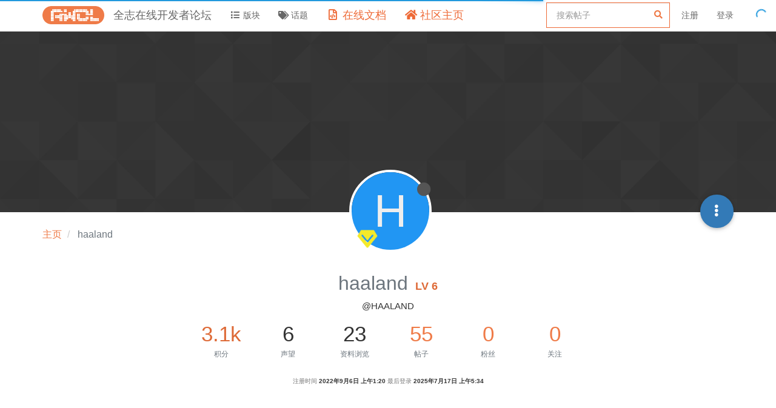

--- FILE ---
content_type: text/html; charset=utf-8
request_url: https://bbs.aw-ol.com/user/haaland
body_size: 124634
content:
<!DOCTYPE html>
<html lang="zh-CN" data-dir="ltr" style="direction: ltr;"  >
<head>
	<title>haaland | 全志在线开发者论坛</title>
	<meta name="viewport" content="width&#x3D;device-width, initial-scale&#x3D;1.0" />
	<meta name="content-type" content="text/html; charset=UTF-8" />
	<meta name="apple-mobile-web-app-capable" content="yes" />
	<meta name="mobile-web-app-capable" content="yes" />
	<meta property="og:site_name" content="全志在线开发者论坛" />
	<meta name="msapplication-badge" content="frequency=30; polling-uri=https://bbs.aw-ol.com/sitemap.xml" />
	<meta name="theme-color" content="#ffffff" />
	<meta name="keywords" content="全志在线,开发者论坛" />
	<meta name="msapplication-square150x150logo" content="/assets/uploads/system/site-logo.png" />
	<meta name="title" content="haaland" />
	<meta name="description" />
	<meta property="og:title" content="haaland" />
	<meta property="og:description" />
	<meta property="og:image" content="https://bbs.aw-ol.com/assets/uploads/system/site-logo.png" />
	<meta property="og:image:url" content="https://bbs.aw-ol.com/assets/uploads/system/site-logo.png" />
	<meta property="og:image:width" content="3000" />
	<meta property="og:image:height" content="881" />
	<meta property="og:url" content="https://bbs.aw-ol.com/user/haaland" />
	
	<link rel="stylesheet" type="text/css" href="/assets/client.css?v=phfsr98k5bg" />
	<link rel="icon" type="image/x-icon" href="/assets/uploads/system/favicon.ico?v&#x3D;phfsr98k5bg" />
	<link rel="manifest" href="/manifest.webmanifest" crossorigin="use-credentials" />
	<link rel="search" type="application/opensearchdescription+xml" title="全志在线开发者论坛" href="/osd.xml" />
	<link rel="apple-touch-icon" href="/assets/uploads/system/touchicon-orig.png" />
	<link rel="icon" sizes="36x36" href="/assets/uploads/system/touchicon-36.png" />
	<link rel="icon" sizes="48x48" href="/assets/uploads/system/touchicon-48.png" />
	<link rel="icon" sizes="72x72" href="/assets/uploads/system/touchicon-72.png" />
	<link rel="icon" sizes="96x96" href="/assets/uploads/system/touchicon-96.png" />
	<link rel="icon" sizes="144x144" href="/assets/uploads/system/touchicon-144.png" />
	<link rel="icon" sizes="192x192" href="/assets/uploads/system/touchicon-192.png" />
	<link rel="prefetch" href="/assets/src/modules/composer.js?v&#x3D;phfsr98k5bg" />
	<link rel="prefetch" href="/assets/src/modules/composer/uploads.js?v&#x3D;phfsr98k5bg" />
	<link rel="prefetch" href="/assets/src/modules/composer/drafts.js?v&#x3D;phfsr98k5bg" />
	<link rel="prefetch" href="/assets/src/modules/composer/tags.js?v&#x3D;phfsr98k5bg" />
	<link rel="prefetch" href="/assets/src/modules/composer/categoryList.js?v&#x3D;phfsr98k5bg" />
	<link rel="prefetch" href="/assets/src/modules/composer/resize.js?v&#x3D;phfsr98k5bg" />
	<link rel="prefetch" href="/assets/src/modules/composer/autocomplete.js?v&#x3D;phfsr98k5bg" />
	<link rel="prefetch" href="/assets/templates/composer.tpl?v&#x3D;phfsr98k5bg" />
	<link rel="prefetch" href="/assets/language/zh-CN/topic.json?v&#x3D;phfsr98k5bg" />
	<link rel="prefetch" href="/assets/language/zh-CN/modules.json?v&#x3D;phfsr98k5bg" />
	<link rel="prefetch" href="/assets/language/zh-CN/tags.json?v&#x3D;phfsr98k5bg" />
	<link rel="prefetch stylesheet" href="/plugins/nodebb-plugin-markdown/styles/railscasts.css" />
	<link rel="prefetch" href="/assets/src/modules/highlight.js?v&#x3D;phfsr98k5bg" />
	<link rel="prefetch" href="/assets/language/zh-CN/markdown.json?v&#x3D;phfsr98k5bg" />
	<link rel="stylesheet" href="/plugins/nodebb-plugin-emoji/emoji/styles.css?v&#x3D;phfsr98k5bg" />
	

	<script>
		var config = JSON.parse('{"relative_path":"","upload_url":"/assets/uploads","assetBaseUrl":"/assets","siteTitle":"\u5168\u5FD7\u5728\u7EBF\u5F00\u53D1\u8005\u8BBA\u575B","browserTitle":"\u5168\u5FD7\u5728\u7EBF\u5F00\u53D1\u8005\u8BBA\u575B","titleLayout":"&#123;pageTitle&#125; | &#123;browserTitle&#125;","showSiteTitle":true,"maintenanceMode":false,"minimumTitleLength":3,"maximumTitleLength":255,"minimumPostLength":8,"maximumPostLength":327670,"minimumTagsPerTopic":0,"maximumTagsPerTopic":5,"minimumTagLength":2,"maximumTagLength":15,"undoTimeout":10,"useOutgoingLinksPage":true,"outgoingLinksWhitelist":"open.allwinnertech.com,developer.allwinnertech.com,www.allwinnertech.com,aservice.allwinnertech.com","allowGuestHandles":false,"allowTopicsThumbnail":false,"usePagination":true,"disableChat":true,"disableChatMessageEditing":false,"maximumChatMessageLength":1000,"socketioTransports":["polling","websocket"],"socketioOrigins":"https://bbs.aw-ol.com:*","websocketAddress":"","maxReconnectionAttempts":5,"reconnectionDelay":1500,"topicsPerPage":100,"postsPerPage":100,"maximumFileSize":2048000,"theme:id":"nodebb-theme-allwinner","theme:src":"","defaultLang":"zh-CN","userLang":"zh-CN","loggedIn":false,"uid":-1,"cache-buster":"v=phfsr98k5bg","topicPostSort":"oldest_to_newest","categoryTopicSort":"newest_to_oldest","csrf_token":false,"searchEnabled":true,"searchDefaultInQuick":"titlesposts","bootswatchSkin":"","enablePostHistory":true,"timeagoCutoff":30,"timeagoCodes":["af","am","ar","az-short","az","be","bg","bs","ca","cs","cy","da","de-short","de","dv","el","en-short","en","es-short","es","et","eu","fa-short","fa","fi","fr-short","fr","gl","he","hr","hu","hy","id","is","it-short","it","ja","jv","ko","ky","lt","lv","mk","nl","no","pl","pt-br-short","pt-br","pt-short","pt","ro","rs","ru","rw","si","sk","sl","sq","sr","sv","th","tr-short","tr","uk","ur","uz","vi","zh-CN","zh-TW"],"cookies":{"enabled":false,"message":"[[global:cookies.message]]","dismiss":"[[global:cookies.accept]]","link":"[[global:cookies.learn_more]]","link_url":"https:&#x2F;&#x2F;www.cookiesandyou.com"},"thumbs":{"size":512},"iconBackgrounds":["#f44336","#e91e63","#9c27b0","#673ab7","#3f51b5","#2196f3","#009688","#1b5e20","#33691e","#827717","#e65100","#ff5722","#795548","#607d8b"],"emailPrompt":0,"acpLang":"zh-CN","topicSearchEnabled":false,"composer-default":{},"markdown":{"highlight":1,"highlightLinesLanguageList":[""],"theme":"railscasts.css"},"emojiCustomFirst":false,"beep":{"censorWholeWord":false},"essence":{}}');
		var app = {
			user: JSON.parse('{"uid":0,"username":"游客","displayname":"游客","userslug":"","fullname":"游客","email":"","icon:text":"?","icon:bgColor":"#aaa","groupTitle":"","groupTitleArray":[],"status":"offline","reputation":0,"email:confirmed":false,"unreadData":{"":{},"new":{},"watched":{},"unreplied":{}},"isAdmin":false,"isGlobalMod":false,"isMod":false,"privileges":{"chat":false,"upload:post:image":false,"upload:post:file":false,"signature":false,"invite":false,"group:create":false,"search:content":false,"search:users":false,"search:tags":false,"view:users":true,"view:tags":true,"view:groups":true,"local:login":false,"ban":false,"view:users:info":false},"timeagoCode":"zh-CN","offline":true,"isEmailConfirmSent":false}')
		};
	</script>

	
	
	
	
	<style>.header .forum-logo{padding:10px 0}.header .forum-title{margin:0 !important}#cnzz_stat_icon_1279841844{display:none}.home-link .fa-home{color:#ee6a37;font-size:18px}.home-link .visible-xs-inline{color:#ee6a37;font-size:18px}.docs-link .fa-file-code-o{color:#ee6a37;font-size:18px}.docs-link .visible-xs-inline{color:#ee6a37;font-size:18px}#search-form #search-button{display:none}#search-form #search-fields.hidden{max-width:100%}#search-fields input[name=query]{border-color:#ee6a37}#search-form #search-fields .form-group .advanced-search-link2{margin:0;width:0;position:relative;left:-30px}.allwinner-sidebox{padding:5px 20px;background-color:#f9f9f9}.allwinner-sidebox-content ul{list-style-type:disc;margin-left:-20px}.allwinner-sidebox-content ul li a:hover{color:#de6a37}.category>ul>li .card{max-height:53px}</style>
	
</head>

<body class="page-user page-user-haaland page-status-200 user-guest skin-noskin">
	<nav id="menu" class="slideout-menu hidden">
		<div class="menu-profile">
	
</div>

<section class="menu-section" data-section="navigation">
	<h3 class="menu-section-title">导航</h3>
	<ul class="menu-section-list"></ul>
</section>


	</nav>
	<nav id="chats-menu" class="slideout-menu hidden">
		
	</nav>

	<main id="panel" class="slideout-panel">
		<nav class="navbar navbar-default navbar-fixed-top header" id="header-menu" component="navbar">
			<div class="container">
							<div class="navbar-header">
				<button type="button" class="navbar-toggle pull-left" id="mobile-menu">
					<span component="notifications/icon" class="notification-icon fa fa-fw fa-bell-o unread-count" data-content="0"></span>
					<i class="fa fa-lg fa-fw fa-bars"></i>
				</button>
				<button type="button" class="navbar-toggle hidden" id="mobile-chats">
					<span component="chat/icon" class="notification-icon fa fa-fw fa-comments unread-count" data-content="0"></span>
					<i class="fa fa-lg fa-comment-o"></i>
				</button>

				
				<a href="/">
					<img alt="" class=" forum-logo" src="/assets/uploads/system/site-logo.png?v=phfsr98k5bg" />
				</a>
				
				
				<a href="/">
					<h1 class="navbar-brand forum-title">全志在线开发者论坛</h1>
				</a>
				

				<div component="navbar/title" class="visible-xs hidden">
					<span></span>
				</div>
			</div>

			<div id="nav-dropdown" class="hidden-xs">
				
				
				<ul id="logged-out-menu" class="nav navbar-nav navbar-right">
					
					<li>
						<a rel="nofollow noopener noreferrer" target="_top" href="/auth/register">
							<i class="fa fa-pencil fa-fw hidden-sm hidden-md hidden-lg"></i>
							<span>注册</span>
						</a>
					</li>
					<li>
						<a rel="nofollow noopener noreferrer" target="_top" href="/auth/login">
							<i class="fa fa-sign-in fa-fw hidden-sm hidden-md hidden-lg"></i>
							<span>登录</span>
						</a>
					</li>
				</ul>
				
				
				<ul class="nav navbar-nav navbar-right">
					<li>
						<form id="search-form" class="navbar-form navbar-right hidden-xs" role="search" method="GET">
							<button id="search-button" type="button" class="btn btn-link"><i class="fa fa-search fa-fw" title="搜索"></i></button>
							<div class="hidden" id="search-fields">
								<div class="form-group">
									<input autocomplete="off" type="text" class="form-control" placeholder="搜索" name="query" value="">
									<a href="#"><i class="fa fa-gears fa-fw advanced-search-link"></i></a>
								</div>
								<button type="submit" class="btn btn-default hide">搜索</button>
							</div>
						</form>
						<div id="quick-search-container" class="quick-search-container hidden">
							<div class="checkbox filter-category">
								<label>
									<input type="checkbox" checked><span class="name"></span>
								</label>
							</div>
							<div class="text-center loading-indicator"><i class="fa fa-spinner fa-spin"></i></div>
							<div class="quick-search-results-container"></div>
						</div>
					</li>
					<li class="visible-xs" id="search-menu">
						<a href="/search">
							<i class="fa fa-search fa-fw"></i> 搜索
						</a>
					</li>
				</ul>
				

				<ul class="nav navbar-nav navbar-right hidden-xs">
					<li>
						<a href="#" id="reconnect" class="hide" title="与 全志在线开发者论坛 的连接断开，我们正在尝试重连，请耐心等待">
							<i class="fa fa-check"></i>
						</a>
					</li>
				</ul>

				<ul id="main-nav" class="nav navbar-nav">
					
					
					<li class="">
						<a class="navigation-link" href="&#x2F;categories" title="版块" >
							
							<i class="fa fa-fw fa-list" data-content=""></i>
							

							
							<span class="visible-xs-inline">版块</span>
							
						</a>
					</li>
					
					
					
					<li class="">
						<a class="navigation-link" href="&#x2F;tags" title="话题" >
							
							<i class="fa fa-fw fa-tags" data-content=""></i>
							

							
							<span class="visible-xs-inline">话题</span>
							
						</a>
					</li>
					
					
					
					<li class="external-link docs-link">
						<a class="navigation-link" href="https:&#x2F;&#x2F;www.aw-ol.com&#x2F;docs" title="在线文档"  target="_blank">
							
							<i class="fa fa-fw fa-file-code-o" data-content=""></i>
							

							
							<span class="visible-xs-inline">在线文档</span>
							
						</a>
					</li>
					
					
					
					<li class="external-link home-link">
						<a class="navigation-link" href="https:&#x2F;&#x2F;www.aw-ol.com" title="社区主页"  target="_blank">
							
							<i class="fa fa-fw fa-home" data-content=""></i>
							

							
							<span class="visible-xs-inline">社区主页</span>
							
						</a>
					</li>
					
					
				</ul>

				
			</div>

			</div>
		</nav>
		<div class="container" id="content">
		<noscript>
    <div class="alert alert-danger">
        <p>
            Your browser does not seem to support JavaScript. As a result, your viewing experience will be diminished, and you have been placed in <strong>read-only mode</strong>.
        </p>
        <p>
            Please download a browser that supports JavaScript, or enable it if it's disabled (i.e. NoScript).
        </p>
    </div>
</noscript>
		
<div class="account">
	
<ol class="breadcrumb" itemscope="itemscope" itemprop="breadcrumb" itemtype="http://schema.org/BreadcrumbList">
	
	<li itemscope="itemscope" itemprop="itemListElement" itemtype="http://schema.org/ListItem" >
		<meta itemprop="position" content="0" />
		<a href="/" itemprop="item">
			<span itemprop="name">
				主页
				
			</span>
		</a>
	</li>
	
	<li component="breadcrumb/current" itemscope="itemscope" itemprop="itemListElement" itemtype="http://schema.org/ListItem" class="active">
		<meta itemprop="position" content="1" />
		
			<span itemprop="name">
				haaland
				
				
				
				
			</span>
		
	</li>
	
</ol>



<div data-widget-area="header">
	
	<script>
var _hmt = _hmt || [];
(function() {
  var hm = document.createElement("script");
  hm.src = "https://hm.baidu.com/hm.js?123fe05d6b013f4e6f9e996212bde381";
  var s = document.getElementsByTagName("script")[0]; 
  s.parentNode.insertBefore(hm, s);
})();
</script>
<script>
var _hmt = _hmt || [];
(function() {
  var hm = document.createElement("script");
  hm.src = "https://hm.baidu.com/hm.js?da00db4c64e00a520adeec8851e7408d";
  var s = document.getElementsByTagName("script")[0]; 
  s.parentNode.insertBefore(hm, s);
})();
</script>
	
</div>

<div class="cover" component="account/cover" style="background-image: url(/assets/images/cover-default.png); background-position: 50% 50%;">
	<div class="avatar-wrapper" data-uid="1849">
		
		<div class="avatar avatar-xl avatar-rounded" style="background-color: #2196f3;" title="haaland">H</div>
		
		<i component="user/status" class="fa fa-circle status offline" title="离线"></i>
		<i class="fa fa-vip-big "   style="position: absolute;right: 82px;top: 90px"></i>

		
	</div>

	<div class="container">
		<div class="btn-group account-fab bottom-sheet">
	<button type="button" class="fab dropdown-toggle" data-toggle="dropdown" aria-haspopup="true" aria-expanded="false">
		<i class="fa fa-ellipsis-v"></i>
	</button>
	<ul class="dropdown-menu dropdown-menu-right">
		
		<li>
			<a href="/user/haaland" class="inline-block" id="profile">资料</a>
		</li>
		

		
		
		
		

		<li role="separator" class="divider"></li>
		<li><a href="/user/haaland/following">关注 <span class="badge badge-default pull-right formatted-number" title="0">0</span></a></li>
		<li><a href="/user/haaland/followers">粉丝 <span class="badge badge-default pull-right formatted-number" title="0">0</span></a></li>
		<li style="display:none"><a href="/user/haaland/integral">我的积分 <span class="badge badge-default pull-right formatted-number" >3132</span></a></li>
		
		<li role="separator" class="divider"></li>
		<li><a href="/user/haaland/topics">主题 <span class="badge badge-default pull-right formatted-number" title="38">38</span></a></li>
		<li><a href="/user/haaland/posts">帖子 <span class="badge badge-default pull-right formatted-number" title="55">55</span></a></li>
		
		
		
		
		<li><a href="/user/haaland/best">最佳 <span class="badge badge-default pull-right formatted-number" title="5">5</span></a></li>
		
		<li><a href="/user/haaland/groups">群组 <span class="badge badge-default pull-right formatted-number" title="0">0</span></a></li>

		

		
	</ul>
</div>


		
		
		
	</div>
</div>


	<div class="profile row">
		<h1 class="fullname">haaland<span style="padding-left:12px;font-weight:bold;font-size:18px;color:#de6a37" >LV 6</span></h1>
		<h2 class="username">@haaland</h2>
		

		

		

		<div class="account-stats">
			<div class="stat">
				<div class="human-readable-number" title="3132" style="color:#de6a37">3132</div>
				<span class="stat-label">积分</span>
			</div>
			
			<div class="stat">
				<div class="human-readable-number" title="6">6</div>
				<span class="stat-label">声望</span>
			</div>
			

			<div class="stat">
				<div class="human-readable-number" title="23">23</div>
				<span class="stat-label">资料浏览</span>
			</div>

			<div class="stat">
				<div><a class="human-readable-number" title="55" href="/user/haaland/posts">55</a></div>
				<span class="stat-label">帖子</span>
			</div>

			<div class="stat">
				<div><a class="human-readable-number" title="0" href="/user/haaland/followers">0</a></div>
				<span class="stat-label">粉丝</span>
			</div>

			<div class="stat">
				<div><a class="human-readable-number" title="0" href="/user/haaland/following">0</a></div>
				<span class="stat-label">关注</span>
			</div>
		</div>

		<div class="text-center profile-meta">
			<span>注册时间</span>
			<strong class="timeago" title="2022-09-06T01:20:13.197Z"></strong>

			<span>最后登录</span>
			<strong class="timeago" title="2025-07-17T05:34:45.332Z"></strong><br />

			

			

			

			
		</div>
	</div>


	<hr />

	<div class="row">
		<div class="col-xs-12 account-block hidden">
			<div class="account-picture-block text-center">
				<span>
					<span class="account-username"> haaland</span>
				</span>

				
				<a component="account/unfollow" href="#" class="btn btn-default hide">取消关注</a>
				<a component="account/follow" href="#" class="btn btn-primary">关注</a>
				
			</div>
		</div>
	</div>

	

	

	<div class="row">
		
		<div class="col-lg-12 col-xs-12">
			<h1>haaland 发布的最佳帖子</h1>

			<div class="col-xs-12">
				<ul component="posts" class="posts-list">
				
				<li component="post" class="posts-list-item row" data-pid="26715" data-uid="1849">
    <div class="col-lg-11 col-sm-10 col-xs-9 post-body">

        
            <a class="topic-title" href="/post/26715">
                回复: 全志会出搭载玄铁**C930** RISCV 处理器的板子吗
            </a>
        

        <div component="post/content" class="content">
            <p dir="auto">想问一下，全志会出搭载玄铁C930 RISCV 处理器的板子吗？</p>

        </div>

        <small class="topic-category"><a href="/category/6/mr-series">发布在 MR Series</a></small>

        <div class="post-info">
            <a href="/user/haaland"><span class="avatar user-img avatar-md avatar-rounded" alt="haaland" title="haaland" data-uid="1849" loading="lazy" component="avatar/icon" style="background-color: #2196f3;">H</span></a>
            <div class="post-author">
                <a href="/user/haaland">haaland</a><br />
                <span class="timeago" title="2025-07-17T05:29:32.305Z"></span>
            </div>
        </div>
    </div>
</li>
				
				<li component="post" class="posts-list-item row" data-pid="13358" data-uid="1849">
    <div class="col-lg-11 col-sm-10 col-xs-9 post-body">

        
            <a class="topic-title" href="/post/13358">
                全志H616语言控制刷抖音小项目(守护进程、udev机制)
            </a>
        

        <div component="post/content" class="content">
            <h2>前期准备</h2>
<p dir="auto"><img src="/assets/uploads/files/1673425153474-6813a02b48a34159b32a56ec94558f12.png" alt="6813a02b48a34159b32a56ec94558f12.png" class=" img-responsive img-markdown" width="712" height="264" /></p>
<h2>语音模块配置</h2>
<p dir="auto">进入语音模块官网 <a href="http://www.smartpi.cn/#/" target="_blank" rel="noopener noreferrer nofollow ugc">http://www.smartpi.cn/#/</a> ，配置词条和识别后的串口输出指令，具体</p>
<p dir="auto">根据视频教程</p>
<p dir="auto"><img src="/assets/uploads/files/1673425185287-525731cabff94987bc29a56a2b3826ae.png" alt="525731cabff94987bc29a56a2b3826ae.png" class=" img-responsive img-markdown" width="1479" height="367" /></p>
<p dir="auto">记录下相关指令以及上图的识别词条，方便固件烧写后的调试</p>
<p dir="auto"><img src="/assets/uploads/files/1673425193023-1d8b6ce53127445fb2be1a84ca64493e.png" alt="1d8b6ce53127445fb2be1a84ca64493e.png" class=" img-responsive img-markdown" width="1532" height="462" /></p>
<p dir="auto">固件烧写</p>
<p dir="auto"><img src="/assets/uploads/files/1673425212228-cd1b5ba1a61d4096a43435472f5c2ac2.png" alt="cd1b5ba1a61d4096a43435472f5c2ac2.png" class=" img-responsive img-markdown" width="832" height="424" /></p>
<p dir="auto">固件先和电脑调试助手配合，验证数据</p>
<p dir="auto">将语音模块插入开发板并编程实现基础逻辑代码 , 添加串口读取一个字符的接口</p>
<pre><code>myserialGetchar();
</code></pre>
<h2>手机接入Linux热拔插相关</h2>
<pre><code>a. 把手机接入开发板
b. 安装adb工具，在终端输入adb安装指令： sudo apt-get install adb
c. dmesg能查看到手机接入的信息，但是输入adb devices会出现提醒
dinsufficient permissions for device: user in plugdev group; are your udev
rules wrong?
d. 配置文件，以支持USB设备的热拔插，支持UDEV的机制
在/etc/udev/rules.d 文件夹下创建规则文件
cd /etc/udev/rules.d/
sudo vim 51-android.rules
在文件中添加内容 SUBSYSTEM=="usb", ENV{DEVTYPE}=="usb_device", MODE="0666"
e. 在手机开发者选项中，打开USB调试，重新拔插手机
f. 手机弹出调试提醒，点确认手机调试模式
</code></pre>
<p dir="auto">用shell指令来操作手机屏幕，模拟手动滑屏幕</p>
<pre><code>adb shell input swipe 540 1300 540 500 100 向下滑动540是水平的，1300是竖直方向，下 是
500
adb shell input swipe 540 500 540 1300 100 向上滑动
adb shell "seq 3 | while read i;do input tap 350 1050 &amp; input tap 350 1050 &amp;
sleep 0.01;done;" 点赞
adb shell input keyevent 26 锁屏
</code></pre>
<h2>项目代码：</h2>
<p dir="auto"><code>uartTool.h</code></p>
<pre><code>int myserialGetchar (const int fd);
 
 
int myserialOpen (const char *device, const int baud);
 
 
 
void serialSendstring (const int fd, const char *s);
 
 
int serialGetstring (const int fd,char *buffer);
</code></pre>
<p dir="auto"><code>uartTool.c</code></p>
<pre><code>#include &lt;stdio.h&gt;
#include &lt;stdlib.h&gt;
#include &lt;stdint.h&gt;
#include &lt;stdarg.h&gt;
#include &lt;string.h&gt;
#include &lt;termios.h&gt;
#include &lt;unistd.h&gt;
#include &lt;fcntl.h&gt;
#include &lt;sys/ioctl.h&gt;
#include &lt;sys/types.h&gt;
#include &lt;sys/stat.h&gt;
 
#include "wiringSerial.h"
 
int myserialGetchar (const int fd)//新增加的 获取字符
{
	char x ;
 
	if (read (fd, &amp;x, 1) != 1)
		return -1 ;
 
	return x ;
}
 
 
int myserialOpen (const char *device, const int baud)
{
	struct termios options ;
	speed_t myBaud ;
	int     status, fd ;
 
	switch (baud){
		case    9600:	myBaud =    B9600 ; break ;
		case  115200:	myBaud =  B115200 ; break ;
		default:
						return -2 ;
 
	}
	if ((fd = open (device, O_RDWR | O_NOCTTY | O_NDELAY | O_NONBLOCK)) == -1)
		return -1 ;
 
	fcntl (fd, F_SETFL, O_RDWR) ;
 
	// Get and modify current options:
 
	tcgetattr (fd, &amp;options) ;
 
	cfmakeraw   (&amp;options) ;
	cfsetispeed (&amp;options, myBaud) ;
	cfsetospeed (&amp;options, myBaud) ;
 
	options.c_cflag |= (CLOCAL | CREAD) ;
	options.c_cflag &amp;= ~PARENB ;
	options.c_cflag &amp;= ~CSTOPB ;
	options.c_cflag &amp;= ~CSIZE ;
	options.c_cflag |= CS8 ;
	options.c_lflag &amp;= ~(ICANON | ECHO | ECHOE | ISIG) ;
	options.c_oflag &amp;= ~OPOST ;
 
	options.c_cc [VMIN]  =   0 ;
	options.c_cc [VTIME] = 100 ;	// Ten seconds (100 deciseconds)
 
	tcsetattr (fd, TCSANOW, &amp;options) ;
 
	ioctl (fd, TIOCMGET, &amp;status);
 
	status |= TIOCM_DTR ;
	status |= TIOCM_RTS ;
 
	ioctl (fd, TIOCMSET, &amp;status);
 
	usleep (10000) ;	// 10mS
 
	return fd ;
}
 
 
 
void serialSendstring (const int fd, const char *s)
{
	int ret;
	ret = write (fd, s, strlen (s));
	if (ret &lt; 0)
		printf("Serial Puts Error\n");
}
 
int serialGetstring (const int fd,char *buffer)
{
	int n_read;
	n_read=read(fd,buffer,32);
	return n_read;
}
</code></pre>
<p dir="auto"><code>uartTest.c</code></p>
<pre><code>#include &lt;stdio.h&gt;
#include &lt;stdlib.h&gt;
#include &lt;stdint.h&gt;
#include &lt;stdarg.h&gt;
#include &lt;string.h&gt;
#include &lt;termios.h&gt;
#include &lt;unistd.h&gt;
#include &lt;fcntl.h&gt;
#include &lt;sys/ioctl.h&gt;
#include &lt;sys/types.h&gt;
#include &lt;sys/stat.h&gt;
#include &lt;pthread.h&gt;
 
#include "uartTool.h"
 
int fd;
 
 
void *readSerial()
{
	char cmd;
	while(1){
 
		cmd=myserialGetchar(fd);
		switch(cmd){
			case 'N':
				printf("next\n");
				system("adb shell input swipe 540 1300 540 500 100");
				break;
			case 'P':
				printf("pre\n");
				system("adb shell input swipe 540 500 540 1300 100");
				break;
			case 'Z':
				printf("zan\n");
				system("adb shell \"seq 3 | while read i;do input tap 350 1050 &amp;input tap 350 1050 &amp; sleep 0.01;done;\"");
				break;
			case 'Q':
				printf("quit\n");
				system("adb shell input keyevent 26");
				break;
		}
 
	}
}
 
 
int main(int agrc,char **argv)
{
	pthread_t readt;
	char deviceName[32]={'\0'};
	if(agrc &lt; 2){
		printf("uage:%s /dev/ttyS?\n",argv[0]);
		return -1;
	}
	strcpy(deviceName,argv[1]);
	if((fd=myserialOpen(deviceName,115200))== 1){
		printf("open %s error!",deviceName);
		return -1;
	}
	pthread_create(&amp;readt,NULL,readSerial,NULL);
 
	while(1){sleep(10);}
 
}
</code></pre>
<h2>Linux的热拔插UDEV机制</h2>
<p dir="auto">udev 是一个设备管理工具， udev 以 守护进程 的形式运行，通过侦听内核发出来的 uevent 来管理 /dev 目录下的设备文件。 udev 在用户空间运行，而不在内核空间 运行。它能够根据系统中的硬件设备的状态动态更新设备文件，包括设备文件的创建，删除等。设备文件通常放在 /dev 目录下。使用 udev 后，在 /dev 目录下就只包含系统中真正存在的设备。</p>
<p dir="auto"><img src="/assets/uploads/files/1673425378934-0772fee970fb49739c3a431012a6e000.png" alt="0772fee970fb49739c3a431012a6e000.png" class=" img-responsive img-markdown" width="554" height="503" /></p>
<h2>守护进程</h2>
<p dir="auto">Linux Daemon （守护进程）是运行在后台的一种特殊进程。它独立于控制终端并且周期性地执行某种任务或等待处理某些发生的事件。它不需要用户输入就能运行而且提供某种服务，不是对整个系统就是对某个用户程序提供服务。Linux 系统的大多数服务器就是通过守护进程实现的。</p>
<p dir="auto">常见的守护进程包括系统日志进程syslogd 、 web 服务器 httpd 、邮件服务器 sendmail 和数据库服务器mysqld等。守护进程的名称通常以 d 结尾。</p>
<p dir="auto">UDEV 守护进程，它能够根据系统中的硬件设备的状态动态更新设备文件，包括设备文件的创建，删除等。</p>
<h2>基本特点</h2>
<ul>
<li>生存周期长[非必须]，一般操作系统启动的时候就启动，关闭的时候关闭。</li>
<li>守护进程和终端无关联，也就是他们没有控制终端，所以当控制终端退出，也不会导致守护进程退出</li>
<li>守护进程是在后台运行，不会占着终端，终端可以执行其他命令</li>
<li>一个守护进程的父进程是init进程，因为它真正的父进程在fork出子进程后就先于子进程exit退出了，所以它是一个由init继承的孤儿进程</li>
</ul>
<p dir="auto"><strong>linux操作系统本身是有很多的守护进程在默默执行，维持着系统的日常活动。大概30-50 个</strong></p>
<p dir="auto"><img src="/assets/uploads/files/1673425451330-bc60e9eeb4494b8e8bfcde17d515f5f1.png" alt="bc60e9eeb4494b8e8bfcde17d515f5f1.png" class=" img-responsive img-markdown" width="912" height="325" /></p>
<ul>
<li>ppid = 0 ：内核进程，跟随系统启动而启动，生命周期贯穿整个系统。</li>
<li>cmd 列名带 [] 这种，叫内核守护进程。</li>
<li>老祖 init ：也是系统守护进程，它负责启动各运行层次特定的系统服务；所以很多进程的 PPID 是 init ，也负责收养孤儿进程。</li>
<li>cmd 列中名字不带 [] 的普通守护进程（用户集守护进程）</li>
</ul>
<h2>守护进程开发方式</h2>
<p dir="auto">直接借助damon()函数完成。</p>
<pre><code>#include &lt;unistd.h&gt;
int daemon ( int nochdir , int noclose );
函数参数：
nochdir ：为 0 时表示将当前目录更改至 “ / ”
noclose ：为 0 时表示将标准输入、标准输出、标准错误重定向至 “ / dev / null”
返回值：
成功则返回 0 ，失败返回 - 1
</code></pre>
<pre><code>#include &lt;unistd.h&gt;
#include &lt;signal.h&gt;
#include &lt;stdlib.h&gt;
#include &lt;string.h&gt;
#include &lt;fcntl.h&gt;
#include &lt;sys/stat.h&gt;
#include &lt;time.h&gt;
#include &lt;stdio.h&gt;
#include &lt;stdbool.h&gt;
 
//C 库函数 char *asctime(const struct tm *timeptr) 返回一个指向字符串的指针，它代表了结
//构 struct timeptr 的日期和时间。
//C 库函数 struct tm *localtime(const time_t *timer) 使用 timer 的值来填充 tm 结构。
//timer 的值被分解为 tm 结构，并用本地时区表示。
/*
   struct tm {
   int tm_sec; 秒，范围从 0 到 59
   int tm_min; 分，范围从 0 到 59
   int tm_hour; 小时，范围从 0 到 23
   int tm_mday; 一月中的第几天，范围从 1 到 31
   int tm_mon; 月份，范围从 0 到 11
   int tm_year; 自 1900 起的年数
   int tm_wday; 一周中的第几天，范围从 0 到 6
   int tm_yday; 一年中的第几天，范围从 0 到 365
   int tm_isdst; 夏令时
   };
*/
 
 
static bool flag = true;
 
void handler(int sig)
{
	printf("I got a signal %d\nI'm quitting.\n", sig);
	flag = false;
}
int main()
{
	time_t t;
	int fd;
	//创建守护进程
	if(-1 == daemon(0, 0))
	{
		printf("daemon error\n");
		exit(1);
	}
	//设置信号处理函数
	struct sigaction act;
	act.sa_handler = handler;
	sigemptyset(&amp;act.sa_mask);
	act.sa_flags = 0;
	if(sigaction(SIGQUIT, &amp;act, NULL))
	{
		printf("sigaction error.\n");
		exit(0);
	}
	//进程工作内容
	while(flag)
	{
		fd = open("/home/orangepi/daemon.log", O_WRONLY | O_CREAT | O_APPEND,0644);
		if(fd == -1)
		{
			printf("open error\n");
		}
 
		t = time(0);
		char *buf = asctime(localtime(&amp;t));
		write(fd, buf, strlen(buf));
		close(fd);
		sleep(10);
	}
	return 0;
}
</code></pre>
<p dir="auto">查看绝对路径，tdaemon为运行程序的名字</p>
<p dir="auto"><img src="/assets/uploads/files/1673425531422-b39d9291dc21441295dece436130707a.png" alt="b39d9291dc21441295dece436130707a.png" class=" img-responsive img-markdown" width="1292" height="83" /></p>
<p dir="auto"><code>sudo vi /etc/rc.local</code> 开机自启动，绝对路径加程序名字</p>
<h2>守护进程应用</h2>
<p dir="auto">需求：要求语音刷手机的程序一直保持运行，防止应用程序崩溃意外</p>
<p dir="auto">编写判断某进程是否在运行的程序：</p>
<pre><code>#include &lt;stdio.h&gt;
#include &lt;string.h&gt;
 
int main()
{
    FILE *file;
	char buffer[128] = {'\0'};
	char *cmd = "ps -elf |grep douyinUtils|grep -v grep";
	file = popen(cmd, "r");
	fgets(buffer, 128, file);
	if(strstr(buffer, "douyinUtils") != NULL){
		return 0;
	}else{
		return -1;
	}
	printf("BUFFER:%s\n",buffer);
}
</code></pre>
<p dir="auto">守护进程不让控制程序退出</p>
<pre><code>#include &lt;unistd.h&gt;
#include &lt;signal.h&gt;
#include &lt;stdlib.h&gt;
#include &lt;string.h&gt;
#include &lt;fcntl.h&gt;
#include &lt;sys/stat.h&gt;
#include &lt;time.h&gt;
#include &lt;stdio.h&gt;
#include &lt;stdbool.h&gt;
 
//C 库函数 char *asctime(const struct tm *timeptr) 返回一个指向字符串的指针，它代表了结
//构 struct timeptr 的日期和时间。
//C 库函数 struct tm *localtime(const time_t *timer) 使用 timer 的值来填充 tm 结构。
//timer 的值被分解为 tm 结构，并用本地时区表示。
/*
   struct tm {
   int tm_sec; 秒，范围从 0 到 59
   int tm_min; 分，范围从 0 到 59
   int tm_hour; 小时，范围从 0 到 23
   int tm_mday; 一月中的第几天，范围从 1 到 31
   int tm_mon; 月份，范围从 0 到 11
   int tm_year; 自 1900 起的年数
   int tm_wday; 一周中的第几天，范围从 0 到 6
   int tm_yday; 一年中的第几天，范围从 0 到 365
   int tm_isdst; 夏令时
   };
   */
 
 
static bool flag = true;
 
int judMent()
{
	FILE *file;
	char buffer[128] = {'\0'};
	char *cmd = "ps -elf |grep douyinUtils|grep -v grep";
	file = popen(cmd, "r");
	fgets(buffer, 128, file);
	if(strstr(buffer, "douyinUtils") != NULL){
		return 0;
	}else{
		return -1;
	}
	printf("BUFFER:%s\n",buffer);
}
 
 
void handler(int sig)
{
	printf("I got a signal %d\nI'm quitting.\n", sig);
	flag = false;
}
int main()
{
	time_t t;
	int fd;
	//创建守护进程
	if(-1 == daemon(0, 0))
	{
		printf("daemon error\n");
		exit(1);
	}
	//设置信号处理函数
	struct sigaction act;
	act.sa_handler = handler;
	sigemptyset(&amp;act.sa_mask);
	act.sa_flags = 0;
	if(sigaction(SIGQUIT, &amp;act, NULL))
	{
		printf("sigaction error.\n");
		exit(0);
	}
	//进程工作内容
	while(flag)
	{
		if( judMent() == -1){
			system("/home/orangepi/douyin/douyinUtils  /dev/ttyS5 &amp;");//&amp;是后台运行的意思
		}
		sleep(2);
	}
 
	return 0;
}
</code></pre>
<p dir="auto">开机启动：</p>
<pre><code>sudo vi / etc / rc . local
/home/orangepi/douyin/douyinUtils  /dev/ttyS5 &amp;
/home/orangepi/douyin/shouhuDouyin
</code></pre>
<p dir="auto"><img src="/assets/uploads/files/1673425585187-f44ed2aeb70b4a66b578708b898f25ac.jpeg" alt="f44ed2aeb70b4a66b578708b898f25ac.jpeg" class=" img-responsive img-markdown" width="1384" height="791" /></p>
<h2>守护进程和后台进程的区别</h2>
<ol>
<li>守护进程和终端不挂钩；后台进程能往终端上输出东西 ( 和终端挂钩 ) ；</li>
<li>守护进程关闭终端时不受影响，守护进程不会随着终端的退出而退出；</li>
</ol>
<h2>UDEV的配置文件</h2>
<p dir="auto">规则文件是 <code>udev</code> 里最重要的部分，默认是存放在 <code>/etc/udev/rule.d/</code> 下。所有的规则文件必须以<code>.rules</code> 为后缀名。</p>
<p dir="auto">下面是一个简单的规则：</p>
<pre><code>KERNEL=="sda", NAME="my_root_disk", MODE="0660"
</code></pre>
<p dir="auto">进入规则文件修改id也是跟前面的效果一样</p>
<pre><code>cd / etc / udev / rules . d /
sudo vim 51 - android . rules
</code></pre>
<p dir="auto"><img src="/assets/uploads/files/1673425656829-e81811ebcc944c6f888e145837a65957.png" alt="e81811ebcc944c6f888e145837a65957.png" class=" img-responsive img-markdown" width="1629" height="142" /></p>
<p dir="auto">查看设备的情况：</p>
<pre><code>ls /dev/bus/usb/001
</code></pre>
<p dir="auto"><img src="/assets/uploads/files/1673425672413-f00fad92f1624ab6a44d0791a095db39.png" alt="f00fad92f1624ab6a44d0791a095db39.png" class=" img-responsive img-markdown" width="1381" height="482" /></p>
<p dir="auto">KERNEL 是匹配键， NAME 和 MODE 是赋值键。这条规则的意思是：如果有一个设备的内核名称为sda ，则该条件生效，执行后面的赋值：在 /dev 下产生一个名为 my_root_disk 的设备文件，并把设备文件的权限设为 0660 。</p>
<pre><code>udevadm info --attribute-walk --name=/dev/ 设备名字
SUBSYSTEM=="usb", ATTRS{idVendor}=="2a70", ATTRS{idProduct}=="4ee7",
MODE="0666"
</code></pre>
<h2>udev 规则的匹配键</h2>
<pre><code>ACTION ：事件（ uevent ）的行为，例如： add （添加设备）、 remove （删除设备）；
KERNEL ：内核设备名称，例如： sda ， cdrom ；
DEVPATH ：设备的 devpath 路径；
SUBSYSTEM ：设备的子系统名称，例如： sda 的系统为 block ；
BUS ：设备在 devpath 里的总线名称，例如： usb ；
DRIVER ：设备在 devpath 的设备驱动名称，例如： ide-cdrom ；
ID ：设备在 devpath 里的识别号；
SYSFS{filename} ：设备的 devpath 路径下，设备的属性文件 "filename" 里的内容；
ENV{key} ：环境变量。在一条规则中，可以设定最多五条环境变量的 匹配键；
PROGRAM ：调用外部命令；
RESULT ：外部命令 PROGRAM 的返回结果。
</code></pre>
<p dir="auto">Linux不同于windows在使用u盘时需要挂载u盘，一般为手动挂载比较麻烦，本文介绍了利用udev规则自动挂载u盘。</p>
<h2>手动挂载U盘</h2>
<pre><code>mount /dev/sda /mnt  //sda需要挂载的U盘  /mnt 需要挂载的的文件夹
umount /mnt 卸载u盘
</code></pre>
<h2>自动挂载U盘</h2>
<p dir="auto">创建udev规则</p>
<p dir="auto">创建文件，命名任意但必须以.rules后缀结尾</p>
<pre><code>sudo vim /etc/udev/rules.d/usbblock.rules
</code></pre>
<p dir="auto">大多数udev规则都在 /etc/udev/rules.d下面</p>
<pre><code>ACTION=="add", SUBSYSTEMS=="usb", SUBSYSTEM=="block", RUN{program}+="/bin/mkdir /media/%k", RUN{program}+="/usr/bin/systemd-mount --no-block --collect $devnode /media/%k" //==表示判断，RUN表示执行命令。该语句的意识是检测是否有硬件加入，判断该硬件的关键字，在/media目录下创建以sd开头的文件，最后挂载u盘到该目录。
</code></pre>
<p dir="auto">重启udev服务</p>
<pre><code>sudo  service udev restart
</code></pre>
<p dir="auto">最后:</p>
<pre><code>tree /media/ //就可以看到挂载成功后的信息了
</code></pre>
<p dir="auto"><img src="/assets/uploads/files/1673425777633-218a49f698a34a4fbe88f80d04fccfc7.png" alt="218a49f698a34a4fbe88f80d04fccfc7.png" class=" img-responsive img-markdown" width="1411" height="1320" /></p>
<p dir="auto"><strong>原文链接:<a href="https://blog.csdn.net/weixin_49001476/article/details/127542436" target="_blank" rel="noopener noreferrer nofollow ugc">https://blog.csdn.net/weixin_49001476/article/details/127542436</a></strong><br />
<strong>作者@小陈陈</strong></p>

        </div>

        <small class="topic-category"><a href="/category/3/h-f-tv-series">发布在 H/F/TV Series</a></small>

        <div class="post-info">
            <a href="/user/haaland"><span class="avatar user-img avatar-md avatar-rounded" alt="haaland" title="haaland" data-uid="1849" loading="lazy" component="avatar/icon" style="background-color: #2196f3;">H</span></a>
            <div class="post-author">
                <a href="/user/haaland">haaland</a><br />
                <span class="timeago" title="2023-01-11T08:30:49.473Z"></span>
            </div>
        </div>
    </div>
</li>
				
				<li component="post" class="posts-list-item row" data-pid="13771" data-uid="1849">
    <div class="col-lg-11 col-sm-10 col-xs-9 post-body">

        
            <a class="topic-title" href="/post/13771">
                回复: V851s、V851se、V853s、V853的区别
            </a>
        

        <div component="post/content" class="content">
            <p dir="auto"><a class="plugin-mentions-user plugin-mentions-a" href="https://bbs.aw-ol.com/uid/42">@xiaowenge</a> 请教一下为什么V853s的NPU会比V853少0.2T的算力</p>

        </div>

        <small class="topic-category"><a href="/category/19/v-series">发布在 V Series</a></small>

        <div class="post-info">
            <a href="/user/haaland"><span class="avatar user-img avatar-md avatar-rounded" alt="haaland" title="haaland" data-uid="1849" loading="lazy" component="avatar/icon" style="background-color: #2196f3;">H</span></a>
            <div class="post-author">
                <a href="/user/haaland">haaland</a><br />
                <span class="timeago" title="2023-02-13T06:07:06.539Z"></span>
            </div>
        </div>
    </div>
</li>
				
				<li component="post" class="posts-list-item row" data-pid="23231" data-uid="1849">
    <div class="col-lg-11 col-sm-10 col-xs-9 post-body">

        
            <a class="topic-title" href="/post/23231">
                回复: 新 SDK 平台下载 XR806 SDK
            </a>
        

        <div component="post/content" class="content">
            <p dir="auto"><a class="plugin-mentions-user plugin-mentions-a" href="https://bbs.aw-ol.com/uid/5542">@divadiow</a>  try this link <a href="https://aijishu.com/a/1060000000426976" target="_blank" rel="noopener noreferrer nofollow ugc">https://aijishu.com/a/1060000000426976</a></p>

        </div>

        <small class="topic-category"><a href="/category/16/wireless-analog-series">发布在 Wireless &amp; Analog Series</a></small>

        <div class="post-info">
            <a href="/user/haaland"><span class="avatar user-img avatar-md avatar-rounded" alt="haaland" title="haaland" data-uid="1849" loading="lazy" component="avatar/icon" style="background-color: #2196f3;">H</span></a>
            <div class="post-author">
                <a href="/user/haaland">haaland</a><br />
                <span class="timeago" title="2024-07-10T10:35:44.685Z"></span>
            </div>
        </div>
    </div>
</li>
				
				<li component="post" class="posts-list-item row" data-pid="18803" data-uid="1849">
    <div class="col-lg-11 col-sm-10 col-xs-9 post-body">

        
            <a class="topic-title" href="/post/18803">
                UDSIK分区表的大小和实际系统挂载的大小不对应
            </a>
        

        <div component="post/content" class="content">
            <p dir="auto">大佬们，问一下，这个UDSIK分区，分区表的大小和实际系统挂载的大小不对应，怎么回事</p>
<p dir="auto"><img src="/assets/uploads/files/1695005920333-qq%E5%9B%BE%E7%89%8720230918105824.png" alt="QQ图片20230918105824.png" class=" img-responsive img-markdown" /> <img src="/assets/uploads/files/1695005920318-qq%E5%9B%BE%E7%89%8720230918105827.png" alt="QQ图片20230918105827.png" class=" img-responsive img-markdown" /></p>

        </div>

        <small class="topic-category"><a href="/category/5/linux">发布在 Linux</a></small>

        <div class="post-info">
            <a href="/user/haaland"><span class="avatar user-img avatar-md avatar-rounded" alt="haaland" title="haaland" data-uid="1849" loading="lazy" component="avatar/icon" style="background-color: #2196f3;">H</span></a>
            <div class="post-author">
                <a href="/user/haaland">haaland</a><br />
                <span class="timeago" title="2023-09-18T02:58:49.551Z"></span>
            </div>
        </div>
    </div>
</li>
				
				</ul>
			</div>
		</div>
		
		
		<div class="col-lg-12 col-xs-12">
			<h1>haaland 发布的最新帖子</h1>
			<div class="col-xs-12">
				<ul component="posts" class="posts-list">
				
				<li component="post" class="posts-list-item row" data-pid="26715" data-uid="1849">
    <div class="col-lg-11 col-sm-10 col-xs-9 post-body">

        
            <a class="topic-title" href="/post/26715">
                回复: 全志会出搭载玄铁**C930** RISCV 处理器的板子吗
            </a>
        

        <div component="post/content" class="content">
            <p dir="auto">想问一下，全志会出搭载玄铁C930 RISCV 处理器的板子吗？</p>

        </div>

        <small class="topic-category"><a href="/category/6/mr-series">发布在 MR Series</a></small>

        <div class="post-info">
            <a href="/user/haaland"><span class="avatar user-img avatar-md avatar-rounded" alt="haaland" title="haaland" data-uid="1849" loading="lazy" component="avatar/icon" style="background-color: #2196f3;">H</span></a>
            <div class="post-author">
                <a href="/user/haaland">haaland</a><br />
                <span class="timeago" title="2025-07-17T05:29:32.305Z"></span>
            </div>
        </div>
    </div>
</li>
				
				<li component="post" class="posts-list-item row" data-pid="24349" data-uid="1849">
    <div class="col-lg-11 col-sm-10 col-xs-9 post-body">

        
            <a class="topic-title" href="/post/24349">
                回复: 如何使用sunxi-tools备份全志R40固件？为什么TTL串口无法中断启动sunxi flash init ok？
            </a>
        

        <div component="post/content" class="content">
            <p dir="auto"><a class="plugin-mentions-user plugin-mentions-a" href="https://bbs.aw-ol.com/uid/6061">@kedren</a> R40是谁的马甲，有点小众</p>

        </div>

        <small class="topic-category"><a href="/category/7/其它全志芯片讨论区">发布在 其它全志芯片讨论区</a></small>

        <div class="post-info">
            <a href="/user/haaland"><span class="avatar user-img avatar-md avatar-rounded" alt="haaland" title="haaland" data-uid="1849" loading="lazy" component="avatar/icon" style="background-color: #2196f3;">H</span></a>
            <div class="post-author">
                <a href="/user/haaland">haaland</a><br />
                <span class="timeago" title="2024-10-31T03:28:41.211Z"></span>
            </div>
        </div>
    </div>
</li>
				
				<li component="post" class="posts-list-item row" data-pid="23231" data-uid="1849">
    <div class="col-lg-11 col-sm-10 col-xs-9 post-body">

        
            <a class="topic-title" href="/post/23231">
                回复: 新 SDK 平台下载 XR806 SDK
            </a>
        

        <div component="post/content" class="content">
            <p dir="auto"><a class="plugin-mentions-user plugin-mentions-a" href="https://bbs.aw-ol.com/uid/5542">@divadiow</a>  try this link <a href="https://aijishu.com/a/1060000000426976" target="_blank" rel="noopener noreferrer nofollow ugc">https://aijishu.com/a/1060000000426976</a></p>

        </div>

        <small class="topic-category"><a href="/category/16/wireless-analog-series">发布在 Wireless &amp; Analog Series</a></small>

        <div class="post-info">
            <a href="/user/haaland"><span class="avatar user-img avatar-md avatar-rounded" alt="haaland" title="haaland" data-uid="1849" loading="lazy" component="avatar/icon" style="background-color: #2196f3;">H</span></a>
            <div class="post-author">
                <a href="/user/haaland">haaland</a><br />
                <span class="timeago" title="2024-07-10T10:35:44.685Z"></span>
            </div>
        </div>
    </div>
</li>
				
				<li component="post" class="posts-list-item row" data-pid="20387" data-uid="1849">
    <div class="col-lg-11 col-sm-10 col-xs-9 post-body">

        
            <a class="topic-title" href="/post/20387">
                OKT507-C V2.1 的HDMI怎么输出4K？
            </a>
        

        <div component="post/content" class="content">
            <p dir="auto">我用的板子是OKT507-C V2.1，自带出厂的Ubuntu固件。接了一个4k（3840x2160）分辨率的小米电视，但是没办法显示4K的效果。我在屏幕上显示一个分辨率为3840x2160的bmp图片，显示的就只有左上角的一部分，显示不完全？是需要修改哪些地方？还是要打补丁。</p>
<p dir="auto">我不需要调试屏幕，就是要板子输出标准的HDMI 4K分辨率（3840x2160） ，而且在内核中的enum disp_tv_mode枚举中，有 4k的支持：</p>
<pre><code>enum disp_tv_mode {
...
    DISP_TV_MOD_3840_2160P_30HZ = 0x1c,     DISP_TV_MOD_3840_2160P_25HZ = 0x1d,
    DISP_TV_MOD_3840_2160P_24HZ = 0x1e,
    DISP_TV_MOD_4096_2160P_24HZ     = 0x1f,
    DISP_TV_MOD_4096_2160P_25HZ     = 0x20,
    DISP_TV_MOD_4096_2160P_30HZ     = 0x21,
    DISP_TV_MOD_3840_2160P_60HZ     = 0x22,
    DISP_TV_MOD_4096_2160P_60HZ     = 0x23,
    DISP_TV_MOD_3840_2160P_50HZ     = 0x24,

}
</code></pre>
<p dir="auto">我在系统里面，按照这样的方法去显示一张3840x2160的bmp图片，是不正常的：</p>
<pre><code>echo disp1 &gt; name;   #我的HMDI做副屏
echo switch1 &gt; command;
echo 4 28 1 0 0x4 0x104 2 1 0 8 &gt; param;   #28对应上边枚举里面的DISP_TV_MOD_3840_2160P_30HZ =0x1c
echo 1 &gt; start  #此时分辨率切换了，显示的是放大后的“飞凌嵌入式”的logo
./showBMP.sh 3840x2160.bmp   #自己写的一个显示BMP图片的执行文件，显示 3840x2160.bmp 图片，屏幕显示的图片不完全，只有图片的一部分。应该是放大了图片再显示到屏幕上的
</code></pre>
<p dir="auto">综上，感觉是这个4K不是完全真实的4k，是通过缩放图片实现的。所以想确认下是不是少了什么补丁，或者是硬件不支持？</p>

        </div>

        <small class="topic-category"><a href="/category/22/飞凌嵌入式专区">发布在 飞凌嵌入式专区</a></small>

        <div class="post-info">
            <a href="/user/haaland"><span class="avatar user-img avatar-md avatar-rounded" alt="haaland" title="haaland" data-uid="1849" loading="lazy" component="avatar/icon" style="background-color: #2196f3;">H</span></a>
            <div class="post-author">
                <a href="/user/haaland">haaland</a><br />
                <span class="timeago" title="2023-12-14T06:06:05.874Z"></span>
            </div>
        </div>
    </div>
</li>
				
				<li component="post" class="posts-list-item row" data-pid="19853" data-uid="1849">
    <div class="col-lg-11 col-sm-10 col-xs-9 post-body">

        
            <a class="topic-title" href="/post/19853">
                OKT507 -c在有交互按钮的界面显示AHD摄像头的影像该如何实现
            </a>
        

        <div component="post/content" class="content">
            <p dir="auto">AHD摄像头源码是用命令行编写的，ADC源码是用QT编写的，二者要怎样结合</p>

        </div>

        <small class="topic-category"><a href="/category/22/飞凌嵌入式专区">发布在 飞凌嵌入式专区</a></small>

        <div class="post-info">
            <a href="/user/haaland"><span class="avatar user-img avatar-md avatar-rounded" alt="haaland" title="haaland" data-uid="1849" loading="lazy" component="avatar/icon" style="background-color: #2196f3;">H</span></a>
            <div class="post-author">
                <a href="/user/haaland">haaland</a><br />
                <span class="timeago" title="2023-11-15T06:10:57.366Z"></span>
            </div>
        </div>
    </div>
</li>
				
				<li component="post" class="posts-list-item row" data-pid="19651" data-uid="1849">
    <div class="col-lg-11 col-sm-10 col-xs-9 post-body">

        
            <a class="topic-title" href="/post/19651">
                OKT507-C的录像功能有没有相关的文档介绍
            </a>
        

        <div component="post/content" class="content">
            <p dir="auto">在知乎上面看到OKT507-C介绍说有录像功能，说原厂资料中提供了一个测试例程sdktest可支持录像功能，但是在文件里面没有找到，请问下这个功能现在还有吗</p>

        </div>

        <small class="topic-category"><a href="/category/22/飞凌嵌入式专区">发布在 飞凌嵌入式专区</a></small>

        <div class="post-info">
            <a href="/user/haaland"><span class="avatar user-img avatar-md avatar-rounded" alt="haaland" title="haaland" data-uid="1849" loading="lazy" component="avatar/icon" style="background-color: #2196f3;">H</span></a>
            <div class="post-author">
                <a href="/user/haaland">haaland</a><br />
                <span class="timeago" title="2023-11-07T02:29:12.098Z"></span>
            </div>
        </div>
    </div>
</li>
				
				<li component="post" class="posts-list-item row" data-pid="19380" data-uid="1849">
    <div class="col-lg-11 col-sm-10 col-xs-9 post-body">

        
            <a class="topic-title" href="/post/19380">
                tigerISP调ISP设备打开失败
            </a>
        

        <div component="post/content" class="content">
            <p dir="auto">有人用全志的tigerISP调过ISP功能吗，加载程序后总是出现ISP设备打开失败</p>
<p dir="auto"><img src="/assets/uploads/files/1698135567652-qq%E5%9B%BE%E7%89%8720231024161919.png" alt="QQ图片20231024161919.png" class=" img-responsive img-markdown" /></p>

        </div>

        <small class="topic-category"><a href="/category/19/v-series">发布在 V Series</a></small>

        <div class="post-info">
            <a href="/user/haaland"><span class="avatar user-img avatar-md avatar-rounded" alt="haaland" title="haaland" data-uid="1849" loading="lazy" component="avatar/icon" style="background-color: #2196f3;">H</span></a>
            <div class="post-author">
                <a href="/user/haaland">haaland</a><br />
                <span class="timeago" title="2023-10-24T08:20:08.238Z"></span>
            </div>
        </div>
    </div>
</li>
				
				<li component="post" class="posts-list-item row" data-pid="19225" data-uid="1849">
    <div class="col-lg-11 col-sm-10 col-xs-9 post-body">

        
            <a class="topic-title" href="/post/19225">
                R128 FreeRTOS编译提示&#x2F;bin&#x2F;bash: &#x2F;usr&#x2F;bin&#x2F;python: 没有那个文件或目录
            </a>
        

        <div component="post/content" class="content">
            <p dir="auto">在编译R128的时候报错，提示内容如下</p>
<pre><code>xxx:~/r128$ mrtos
build rtos ...
 Dark Builder
 Version (1.6.0 - BiCEP2 (Gravitational Waves))
/bin/bash: /usr/bin/python: 没有那个文件或目录
make: *** [/home/xxx/r128/lichee/rtos/.dbuild/../.dbuild/module-link.mk:135: /home/xxx/r128/lichee/rtos/build/r128s2_pro_m33/projects/r128s2/pro_m33/freertos.lds] Error 1
**********make rtos fail***********
</code></pre>
<p dir="auto">大概就是提示找不到python，后执行 ls -l /usr/bin/python，发现确实没有所需要的这个文件，请教一下各位大佬这个该如何解决</p>

        </div>

        <small class="topic-category"><a href="/category/2/a-series">发布在 A Series</a></small>

        <div class="post-info">
            <a href="/user/haaland"><span class="avatar user-img avatar-md avatar-rounded" alt="haaland" title="haaland" data-uid="1849" loading="lazy" component="avatar/icon" style="background-color: #2196f3;">H</span></a>
            <div class="post-author">
                <a href="/user/haaland">haaland</a><br />
                <span class="timeago" title="2023-10-16T02:03:39.785Z"></span>
            </div>
        </div>
    </div>
</li>
				
				<li component="post" class="posts-list-item row" data-pid="19158" data-uid="1849">
    <div class="col-lg-11 col-sm-10 col-xs-9 post-body">

        
            <a class="topic-title" href="/post/19158">
                回复: R128的M33能跑到384M？
            </a>
        

        <div component="post/content" class="content">
            <p dir="auto"><a class="plugin-mentions-user plugin-mentions-a" href="https://bbs.aw-ol.com/uid/1865">@livpo</a> 直接上电DC/DC 1.2V，    LDO不关，<br />
有Gate，关双buf，起飞了</p>
<p dir="auto"><img src="/assets/uploads/files/1697079367967-%E5%BE%AE%E4%BF%A1%E5%9B%BE%E7%89%87_20231012100310.jpg" alt="微信图片_20231012100310.jpg" class=" img-responsive img-markdown" /></p>

        </div>

        <small class="topic-category"><a href="/category/2/a-series">发布在 A Series</a></small>

        <div class="post-info">
            <a href="/user/haaland"><span class="avatar user-img avatar-md avatar-rounded" alt="haaland" title="haaland" data-uid="1849" loading="lazy" component="avatar/icon" style="background-color: #2196f3;">H</span></a>
            <div class="post-author">
                <a href="/user/haaland">haaland</a><br />
                <span class="timeago" title="2023-10-12T02:56:16.709Z"></span>
            </div>
        </div>
    </div>
</li>
				
				<li component="post" class="posts-list-item row" data-pid="19153" data-uid="1849">
    <div class="col-lg-11 col-sm-10 col-xs-9 post-body">

        
            <a class="topic-title" href="/post/19153">
                回复: R128的M33能跑到384M？
            </a>
        

        <div component="post/content" class="content">
            <p dir="auto"><a class="plugin-mentions-user plugin-mentions-a" href="https://bbs.aw-ol.com/uid/1865">@livpo</a> DC/DC开机就打开，M33再关LDO，可以是吧，DC/DC有了，LDO也开机默认打开，不会一个拉一个灌？</p>

        </div>

        <small class="topic-category"><a href="/category/2/a-series">发布在 A Series</a></small>

        <div class="post-info">
            <a href="/user/haaland"><span class="avatar user-img avatar-md avatar-rounded" alt="haaland" title="haaland" data-uid="1849" loading="lazy" component="avatar/icon" style="background-color: #2196f3;">H</span></a>
            <div class="post-author">
                <a href="/user/haaland">haaland</a><br />
                <span class="timeago" title="2023-10-12T02:19:41.496Z"></span>
            </div>
        </div>
    </div>
</li>
				
				</ul>
			</div>
		</div>
		
	</div>

	<div id="user-action-alert" class="alert alert-success hide"></div>
</div>
<script id="ajaxify-data" type="application/json">{"uid":1849,"username":"haaland","userslug":"haaland","email":"","email:confirmed":false,"joindate":1662427213197,"lastonline":1752730485332,"picture":"","icon:bgColor":"#2196f3","fullname":"haaland","location":"","birthday":"","website":"","aboutme":"","signature":"","uploadedpicture":"/assets/uploads/profile/1849-profileavatar-1680574418821.png","profileviews":23,"reputation":6,"postcount":55,"topiccount":38,"lastposttime":1752730172305,"banned":false,"banned:expire":0,"status":"offline","flags":null,"followerCount":0,"followingCount":0,"cover:url":"/assets/images/cover-default.png","cover:position":"50% 50%","groupTitle":"[\"\"]","displayname":"haaland","groupTitleArray":[""],"icon:text":"H","joindateISO":"2022-09-06T01:20:13.197Z","lastonlineISO":"2025-07-17T05:34:45.332Z","banned_until":0,"banned_until_readable":"Not Banned","aboutmeParsed":"","age":0,"emailClass":"hide","moderationNote":"","isBlocked":false,"yourid":-1,"theirid":1849,"isTargetAdmin":false,"isAdmin":false,"isGlobalModerator":false,"isModerator":false,"isAdminOrGlobalModerator":false,"isAdminOrGlobalModeratorOrModerator":false,"isSelfOrAdminOrGlobalModerator":false,"canEdit":false,"canBan":false,"canFlag":true,"canChangePassword":false,"isSelf":false,"isFollowing":false,"hasPrivateChat":0,"showHidden":false,"groups":[],"disableSignatures":true,"reputation:disabled":false,"downvote:disabled":true,"profile_links":[],"sso":[],"websiteLink":"http://","websiteName":"","username:disableEdit":1,"email:disableEdit":1,"blocksCount":0,"counts":{"posts":55,"best":5,"topics":38,"groups":0,"following":0,"followers":0,"pendingPosts":0,"lastQuantity":3132},"level":6,"lastQuantity":3132,"totalQuantity":8835,"hlevel":true,"posts":[{"pid":26715,"tid":6507,"content":"<p dir=\"auto\">想问一下，全志会出搭载玄铁C930 RISCV 处理器的板子吗？<\/p>\n","uid":1849,"timestamp":1752730172305,"deleted":false,"upvotes":2,"downvotes":0,"replies":0,"votes":2,"timestampISO":"2025-07-17T05:29:32.305Z","user":{"uid":1849,"username":"haaland","userslug":"haaland","picture":"","status":"offline","displayname":"haaland","icon:text":"H","icon:bgColor":"#2196f3"},"topic":{"uid":21,"tid":6507,"title":"全志会出搭载玄铁**C930** RISCV 处理器的板子吗","cid":6,"slug":"6507/全志会出搭载玄铁-c930-riscv-处理器的板子吗","deleted":0,"scheduled":false,"postcount":3,"mainPid":26714,"teaserPid":26718,"timestamp":1752721153434,"titleRaw":"全志会出搭载玄铁**C930** RISCV 处理器的板子吗","timestampISO":"2025-07-17T02:59:13.434Z"},"category":{"cid":6,"name":"MR Series","icon":"fa-angellist","slug":"6/mr-series","parentCid":12,"bgColor":"#7b7cc1","color":"#ffffff","backgroundImage":null,"imageClass":"cover"},"isMainPost":false},{"pid":24349,"tid":5872,"content":"<p dir=\"auto\"><a class=\"plugin-mentions-user plugin-mentions-a\" href=\"https://bbs.aw-ol.com/uid/6061\">@kedren<\/a> R40是谁的马甲，有点小众<\/p>\n","uid":1849,"timestamp":1730345321211,"deleted":false,"upvotes":0,"downvotes":0,"replies":2,"votes":0,"timestampISO":"2024-10-31T03:28:41.211Z","user":{"uid":1849,"username":"haaland","userslug":"haaland","picture":"","status":"offline","displayname":"haaland","icon:text":"H","icon:bgColor":"#2196f3"},"topic":{"uid":6061,"tid":5872,"title":"如何使用sunxi-tools备份全志R40固件？为什么TTL串口无法中断启动sunxi flash init ok？","cid":7,"slug":"5872/如何使用sunxi-tools备份全志r40固件-为什么ttl串口无法中断启动sunxi-flash-init-ok","deleted":0,"scheduled":false,"postcount":6,"mainPid":24320,"teaserPid":24354,"timestamp":1730131409777,"titleRaw":"如何使用sunxi-tools备份全志R40固件？为什么TTL串口无法中断启动sunxi flash init ok？","timestampISO":"2024-10-28T16:03:29.777Z"},"category":{"cid":7,"name":"其它全志芯片讨论区","icon":"fa-usb","slug":"7/其它全志芯片讨论区","parentCid":14,"bgColor":"#DC9656","color":"#ffffff","backgroundImage":null,"imageClass":"cover"},"isMainPost":false},{"pid":23231,"tid":3951,"content":"<p dir=\"auto\"><a class=\"plugin-mentions-user plugin-mentions-a\" href=\"https://bbs.aw-ol.com/uid/5542\">@divadiow<\/a>  try this link <a href=\"https://aijishu.com/a/1060000000426976\" target=\"_blank\" rel=\"noopener noreferrer nofollow ugc\">https://aijishu.com/a/1060000000426976<\/a><\/p>\n","uid":1849,"timestamp":1720607744685,"deleted":false,"upvotes":1,"downvotes":0,"replies":1,"votes":1,"timestampISO":"2024-07-10T10:35:44.685Z","user":{"uid":1849,"username":"haaland","userslug":"haaland","picture":"","status":"offline","displayname":"haaland","icon:text":"H","icon:bgColor":"#2196f3"},"topic":{"uid":2123,"tid":3951,"title":"新 SDK 平台下载 XR806 SDK","cid":16,"slug":"3951/新-sdk-平台下载-xr806-sdk","deleted":0,"scheduled":false,"postcount":31,"mainPid":17448,"teaserPid":27408,"timestamp":1690526831623,"titleRaw":"新 SDK 平台下载 XR806 SDK","timestampISO":"2023-07-28T06:47:11.623Z"},"category":{"cid":16,"name":"Wireless &amp; Analog Series","icon":"fa-feed","slug":"16/wireless-analog-series","parentCid":12,"bgColor":"#585ab6","color":"#ffffff","backgroundImage":null,"imageClass":"cover"},"isMainPost":false},{"pid":20387,"tid":4791,"content":"<p dir=\"auto\">我用的板子是OKT507-C V2.1，自带出厂的Ubuntu固件。接了一个4k（3840x2160）分辨率的小米电视，但是没办法显示4K的效果。我在屏幕上显示一个分辨率为3840x2160的bmp图片，显示的就只有左上角的一部分，显示不完全？是需要修改哪些地方？还是要打补丁。<\/p>\n<p dir=\"auto\">我不需要调试屏幕，就是要板子输出标准的HDMI 4K分辨率（3840x2160） ，而且在内核中的enum disp_tv_mode枚举中，有 4k的支持：<\/p>\n<pre><code>enum disp_tv_mode {\n...\n    DISP_TV_MOD_3840_2160P_30HZ = 0x1c,     DISP_TV_MOD_3840_2160P_25HZ = 0x1d,\n    DISP_TV_MOD_3840_2160P_24HZ = 0x1e,\n    DISP_TV_MOD_4096_2160P_24HZ     = 0x1f,\n    DISP_TV_MOD_4096_2160P_25HZ     = 0x20,\n    DISP_TV_MOD_4096_2160P_30HZ     = 0x21,\n    DISP_TV_MOD_3840_2160P_60HZ     = 0x22,\n    DISP_TV_MOD_4096_2160P_60HZ     = 0x23,\n    DISP_TV_MOD_3840_2160P_50HZ     = 0x24,\n\n}\n<\/code><\/pre>\n<p dir=\"auto\">我在系统里面，按照这样的方法去显示一张3840x2160的bmp图片，是不正常的：<\/p>\n<pre><code>echo disp1 &gt; name;   #我的HMDI做副屏\necho switch1 &gt; command;\necho 4 28 1 0 0x4 0x104 2 1 0 8 &gt; param;   #28对应上边枚举里面的DISP_TV_MOD_3840_2160P_30HZ =0x1c\necho 1 &gt; start  #此时分辨率切换了，显示的是放大后的“飞凌嵌入式”的logo\n./showBMP.sh 3840x2160.bmp   #自己写的一个显示BMP图片的执行文件，显示 3840x2160.bmp 图片，屏幕显示的图片不完全，只有图片的一部分。应该是放大了图片再显示到屏幕上的\n<\/code><\/pre>\n<p dir=\"auto\">综上，感觉是这个4K不是完全真实的4k，是通过缩放图片实现的。所以想确认下是不是少了什么补丁，或者是硬件不支持？<\/p>\n","uid":1849,"timestamp":1702533965874,"deleted":false,"upvotes":0,"downvotes":0,"replies":1,"votes":0,"timestampISO":"2023-12-14T06:06:05.874Z","user":{"uid":1849,"username":"haaland","userslug":"haaland","picture":"","status":"offline","displayname":"haaland","icon:text":"H","icon:bgColor":"#2196f3"},"topic":{"uid":1849,"tid":4791,"title":"OKT507-C V2.1 的HDMI怎么输出4K？","cid":22,"slug":"4791/okt507-c-v2-1-的hdmi怎么输出4k","deleted":0,"scheduled":false,"postcount":2,"mainPid":20387,"teaserPid":20465,"timestamp":1702533965874,"titleRaw":"OKT507-C V2.1 的HDMI怎么输出4K？","timestampISO":"2023-12-14T06:06:05.874Z"},"category":{"cid":22,"name":"飞凌嵌入式专区","icon":"fa-flag-checkered","slug":"22/飞凌嵌入式专区","parentCid":23,"bgColor":"#7CAFC2","color":"#ffffff","backgroundImage":null,"imageClass":"cover"},"isMainPost":true},{"pid":19853,"tid":4617,"content":"<p dir=\"auto\">AHD摄像头源码是用命令行编写的，ADC源码是用QT编写的，二者要怎样结合<\/p>\n","uid":1849,"timestamp":1700028657366,"deleted":false,"upvotes":0,"downvotes":0,"replies":0,"votes":0,"timestampISO":"2023-11-15T06:10:57.366Z","user":{"uid":1849,"username":"haaland","userslug":"haaland","picture":"","status":"offline","displayname":"haaland","icon:text":"H","icon:bgColor":"#2196f3"},"topic":{"uid":1849,"tid":4617,"title":"OKT507 -c在有交互按钮的界面显示AHD摄像头的影像该如何实现","cid":22,"slug":"4617/okt507-c在有交互按钮的界面显示ahd摄像头的影像该如何实现","deleted":0,"scheduled":false,"postcount":2,"mainPid":19853,"teaserPid":19859,"timestamp":1700028657366,"titleRaw":"OKT507 -c在有交互按钮的界面显示AHD摄像头的影像该如何实现","timestampISO":"2023-11-15T06:10:57.366Z"},"category":{"cid":22,"name":"飞凌嵌入式专区","icon":"fa-flag-checkered","slug":"22/飞凌嵌入式专区","parentCid":23,"bgColor":"#7CAFC2","color":"#ffffff","backgroundImage":null,"imageClass":"cover"},"isMainPost":true},{"pid":19651,"tid":4562,"content":"<p dir=\"auto\">在知乎上面看到OKT507-C介绍说有录像功能，说原厂资料中提供了一个测试例程sdktest可支持录像功能，但是在文件里面没有找到，请问下这个功能现在还有吗<\/p>\n","uid":1849,"timestamp":1699324152098,"deleted":false,"upvotes":0,"downvotes":0,"replies":0,"votes":0,"timestampISO":"2023-11-07T02:29:12.098Z","user":{"uid":1849,"username":"haaland","userslug":"haaland","picture":"","status":"offline","displayname":"haaland","icon:text":"H","icon:bgColor":"#2196f3"},"topic":{"uid":1849,"tid":4562,"title":"OKT507-C的录像功能有没有相关的文档介绍","cid":22,"slug":"4562/okt507-c的录像功能有没有相关的文档介绍","deleted":0,"scheduled":false,"postcount":1,"mainPid":19651,"teaserPid":null,"timestamp":1699324152098,"titleRaw":"OKT507-C的录像功能有没有相关的文档介绍","timestampISO":"2023-11-07T02:29:12.098Z"},"category":{"cid":22,"name":"飞凌嵌入式专区","icon":"fa-flag-checkered","slug":"22/飞凌嵌入式专区","parentCid":23,"bgColor":"#7CAFC2","color":"#ffffff","backgroundImage":null,"imageClass":"cover"},"isMainPost":true},{"pid":19380,"tid":4482,"content":"<p dir=\"auto\">有人用全志的tigerISP调过ISP功能吗，加载程序后总是出现ISP设备打开失败<\/p>\n<p dir=\"auto\"><img src=\"/assets/uploads/files/1698135567652-qq%E5%9B%BE%E7%89%8720231024161919.png\" alt=\"QQ图片20231024161919.png\" class=\" img-responsive img-markdown\" /><\/p>\n","uid":1849,"timestamp":1698135608238,"deleted":false,"upvotes":0,"downvotes":0,"replies":0,"votes":0,"timestampISO":"2023-10-24T08:20:08.238Z","user":{"uid":1849,"username":"haaland","userslug":"haaland","picture":"","status":"offline","displayname":"haaland","icon:text":"H","icon:bgColor":"#2196f3"},"topic":{"uid":1849,"tid":4482,"title":"tigerISP调ISP设备打开失败","cid":19,"slug":"4482/tigerisp调isp设备打开失败","deleted":0,"scheduled":false,"postcount":1,"mainPid":19380,"teaserPid":null,"timestamp":1698135608238,"titleRaw":"tigerISP调ISP设备打开失败","timestampISO":"2023-10-24T08:20:08.238Z"},"category":{"cid":19,"name":"V Series","icon":"fa-tripadvisor","slug":"19/v-series","parentCid":12,"bgColor":"#7baac1","color":"#ffffff","backgroundImage":null,"imageClass":"cover"},"isMainPost":true},{"pid":19225,"tid":4419,"content":"<p dir=\"auto\">在编译R128的时候报错，提示内容如下<\/p>\n<pre><code>xxx:~/r128$ mrtos\nbuild rtos ...\n Dark Builder\n Version (1.6.0 - BiCEP2 (Gravitational Waves))\n/bin/bash: /usr/bin/python: 没有那个文件或目录\nmake: *** [/home/xxx/r128/lichee/rtos/.dbuild/../.dbuild/module-link.mk:135: /home/xxx/r128/lichee/rtos/build/r128s2_pro_m33/projects/r128s2/pro_m33/freertos.lds] Error 1\n**********make rtos fail***********\n<\/code><\/pre>\n<p dir=\"auto\">大概就是提示找不到python，后执行 ls -l /usr/bin/python，发现确实没有所需要的这个文件，请教一下各位大佬这个该如何解决<\/p>\n","uid":1849,"timestamp":1697421819785,"deleted":false,"upvotes":0,"downvotes":0,"replies":0,"votes":0,"timestampISO":"2023-10-16T02:03:39.785Z","user":{"uid":1849,"username":"haaland","userslug":"haaland","picture":"","status":"offline","displayname":"haaland","icon:text":"H","icon:bgColor":"#2196f3"},"topic":{"uid":1849,"tid":4419,"title":"R128 FreeRTOS编译提示&#x2F;bin&#x2F;bash: &#x2F;usr&#x2F;bin&#x2F;python: 没有那个文件或目录","cid":2,"slug":"4419/r128-freertos编译提示-bin-bash-usr-bin-python-没有那个文件或目录","deleted":0,"scheduled":false,"postcount":3,"mainPid":19225,"teaserPid":19948,"timestamp":1697421819785,"titleRaw":"R128 FreeRTOS编译提示/bin/bash: /usr/bin/python: 没有那个文件或目录","timestampISO":"2023-10-16T02:03:39.785Z"},"category":{"cid":2,"name":"A Series","icon":"fa-tablet","slug":"2/a-series","parentCid":12,"bgColor":"#59b3d0","color":"#fff","backgroundImage":null,"imageClass":"cover"},"isMainPost":true},{"pid":19158,"tid":4392,"content":"<p dir=\"auto\"><a class=\"plugin-mentions-user plugin-mentions-a\" href=\"https://bbs.aw-ol.com/uid/1865\">@livpo<\/a> 直接上电DC/DC 1.2V，    LDO不关，<br />\n有Gate，关双buf，起飞了<\/p>\n<p dir=\"auto\"><img src=\"/assets/uploads/files/1697079367967-%E5%BE%AE%E4%BF%A1%E5%9B%BE%E7%89%87_20231012100310.jpg\" alt=\"微信图片_20231012100310.jpg\" class=\" img-responsive img-markdown\" /><\/p>\n","uid":1849,"timestamp":1697079376709,"deleted":false,"upvotes":0,"downvotes":0,"replies":0,"votes":0,"timestampISO":"2023-10-12T02:56:16.709Z","user":{"uid":1849,"username":"haaland","userslug":"haaland","picture":"","status":"offline","displayname":"haaland","icon:text":"H","icon:bgColor":"#2196f3"},"topic":{"uid":1849,"tid":4392,"title":"R128的M33能跑到384M？","cid":2,"slug":"4392/r128的m33能跑到384m","deleted":0,"scheduled":false,"postcount":5,"mainPid":19151,"teaserPid":19158,"timestamp":1697077062544,"titleRaw":"R128的M33能跑到384M？","timestampISO":"2023-10-12T02:17:42.544Z"},"category":{"cid":2,"name":"A Series","icon":"fa-tablet","slug":"2/a-series","parentCid":12,"bgColor":"#59b3d0","color":"#fff","backgroundImage":null,"imageClass":"cover"},"isMainPost":false},{"pid":19153,"tid":4392,"content":"<p dir=\"auto\"><a class=\"plugin-mentions-user plugin-mentions-a\" href=\"https://bbs.aw-ol.com/uid/1865\">@livpo<\/a> DC/DC开机就打开，M33再关LDO，可以是吧，DC/DC有了，LDO也开机默认打开，不会一个拉一个灌？<\/p>\n","uid":1849,"timestamp":1697077181496,"deleted":false,"upvotes":0,"downvotes":0,"replies":1,"votes":0,"timestampISO":"2023-10-12T02:19:41.496Z","user":{"uid":1849,"username":"haaland","userslug":"haaland","picture":"","status":"offline","displayname":"haaland","icon:text":"H","icon:bgColor":"#2196f3"},"topic":{"uid":1849,"tid":4392,"title":"R128的M33能跑到384M？","cid":2,"slug":"4392/r128的m33能跑到384m","deleted":0,"scheduled":false,"postcount":5,"mainPid":19151,"teaserPid":19158,"timestamp":1697077062544,"titleRaw":"R128的M33能跑到384M？","timestampISO":"2023-10-12T02:17:42.544Z"},"category":{"cid":2,"name":"A Series","icon":"fa-tablet","slug":"2/a-series","parentCid":12,"bgColor":"#59b3d0","color":"#fff","backgroundImage":null,"imageClass":"cover"},"isMainPost":false}],"latestPosts":[{"pid":26715,"tid":6507,"content":"<p dir=\"auto\">想问一下，全志会出搭载玄铁C930 RISCV 处理器的板子吗？<\/p>\n","uid":1849,"timestamp":1752730172305,"deleted":false,"upvotes":2,"downvotes":0,"replies":0,"votes":2,"timestampISO":"2025-07-17T05:29:32.305Z","user":{"uid":1849,"username":"haaland","userslug":"haaland","picture":"","status":"offline","displayname":"haaland","icon:text":"H","icon:bgColor":"#2196f3"},"topic":{"uid":21,"tid":6507,"title":"全志会出搭载玄铁**C930** RISCV 处理器的板子吗","cid":6,"slug":"6507/全志会出搭载玄铁-c930-riscv-处理器的板子吗","deleted":0,"scheduled":false,"postcount":3,"mainPid":26714,"teaserPid":26718,"timestamp":1752721153434,"titleRaw":"全志会出搭载玄铁**C930** RISCV 处理器的板子吗","timestampISO":"2025-07-17T02:59:13.434Z"},"category":{"cid":6,"name":"MR Series","icon":"fa-angellist","slug":"6/mr-series","parentCid":12,"bgColor":"#7b7cc1","color":"#ffffff","backgroundImage":null,"imageClass":"cover"},"isMainPost":false},{"pid":24349,"tid":5872,"content":"<p dir=\"auto\"><a class=\"plugin-mentions-user plugin-mentions-a\" href=\"https://bbs.aw-ol.com/uid/6061\">@kedren<\/a> R40是谁的马甲，有点小众<\/p>\n","uid":1849,"timestamp":1730345321211,"deleted":false,"upvotes":0,"downvotes":0,"replies":2,"votes":0,"timestampISO":"2024-10-31T03:28:41.211Z","user":{"uid":1849,"username":"haaland","userslug":"haaland","picture":"","status":"offline","displayname":"haaland","icon:text":"H","icon:bgColor":"#2196f3"},"topic":{"uid":6061,"tid":5872,"title":"如何使用sunxi-tools备份全志R40固件？为什么TTL串口无法中断启动sunxi flash init ok？","cid":7,"slug":"5872/如何使用sunxi-tools备份全志r40固件-为什么ttl串口无法中断启动sunxi-flash-init-ok","deleted":0,"scheduled":false,"postcount":6,"mainPid":24320,"teaserPid":24354,"timestamp":1730131409777,"titleRaw":"如何使用sunxi-tools备份全志R40固件？为什么TTL串口无法中断启动sunxi flash init ok？","timestampISO":"2024-10-28T16:03:29.777Z"},"category":{"cid":7,"name":"其它全志芯片讨论区","icon":"fa-usb","slug":"7/其它全志芯片讨论区","parentCid":14,"bgColor":"#DC9656","color":"#ffffff","backgroundImage":null,"imageClass":"cover"},"isMainPost":false},{"pid":23231,"tid":3951,"content":"<p dir=\"auto\"><a class=\"plugin-mentions-user plugin-mentions-a\" href=\"https://bbs.aw-ol.com/uid/5542\">@divadiow<\/a>  try this link <a href=\"https://aijishu.com/a/1060000000426976\" target=\"_blank\" rel=\"noopener noreferrer nofollow ugc\">https://aijishu.com/a/1060000000426976<\/a><\/p>\n","uid":1849,"timestamp":1720607744685,"deleted":false,"upvotes":1,"downvotes":0,"replies":1,"votes":1,"timestampISO":"2024-07-10T10:35:44.685Z","user":{"uid":1849,"username":"haaland","userslug":"haaland","picture":"","status":"offline","displayname":"haaland","icon:text":"H","icon:bgColor":"#2196f3"},"topic":{"uid":2123,"tid":3951,"title":"新 SDK 平台下载 XR806 SDK","cid":16,"slug":"3951/新-sdk-平台下载-xr806-sdk","deleted":0,"scheduled":false,"postcount":31,"mainPid":17448,"teaserPid":27408,"timestamp":1690526831623,"titleRaw":"新 SDK 平台下载 XR806 SDK","timestampISO":"2023-07-28T06:47:11.623Z"},"category":{"cid":16,"name":"Wireless &amp; Analog Series","icon":"fa-feed","slug":"16/wireless-analog-series","parentCid":12,"bgColor":"#585ab6","color":"#ffffff","backgroundImage":null,"imageClass":"cover"},"isMainPost":false},{"pid":20387,"tid":4791,"content":"<p dir=\"auto\">我用的板子是OKT507-C V2.1，自带出厂的Ubuntu固件。接了一个4k（3840x2160）分辨率的小米电视，但是没办法显示4K的效果。我在屏幕上显示一个分辨率为3840x2160的bmp图片，显示的就只有左上角的一部分，显示不完全？是需要修改哪些地方？还是要打补丁。<\/p>\n<p dir=\"auto\">我不需要调试屏幕，就是要板子输出标准的HDMI 4K分辨率（3840x2160） ，而且在内核中的enum disp_tv_mode枚举中，有 4k的支持：<\/p>\n<pre><code>enum disp_tv_mode {\n...\n    DISP_TV_MOD_3840_2160P_30HZ = 0x1c,     DISP_TV_MOD_3840_2160P_25HZ = 0x1d,\n    DISP_TV_MOD_3840_2160P_24HZ = 0x1e,\n    DISP_TV_MOD_4096_2160P_24HZ     = 0x1f,\n    DISP_TV_MOD_4096_2160P_25HZ     = 0x20,\n    DISP_TV_MOD_4096_2160P_30HZ     = 0x21,\n    DISP_TV_MOD_3840_2160P_60HZ     = 0x22,\n    DISP_TV_MOD_4096_2160P_60HZ     = 0x23,\n    DISP_TV_MOD_3840_2160P_50HZ     = 0x24,\n\n}\n<\/code><\/pre>\n<p dir=\"auto\">我在系统里面，按照这样的方法去显示一张3840x2160的bmp图片，是不正常的：<\/p>\n<pre><code>echo disp1 &gt; name;   #我的HMDI做副屏\necho switch1 &gt; command;\necho 4 28 1 0 0x4 0x104 2 1 0 8 &gt; param;   #28对应上边枚举里面的DISP_TV_MOD_3840_2160P_30HZ =0x1c\necho 1 &gt; start  #此时分辨率切换了，显示的是放大后的“飞凌嵌入式”的logo\n./showBMP.sh 3840x2160.bmp   #自己写的一个显示BMP图片的执行文件，显示 3840x2160.bmp 图片，屏幕显示的图片不完全，只有图片的一部分。应该是放大了图片再显示到屏幕上的\n<\/code><\/pre>\n<p dir=\"auto\">综上，感觉是这个4K不是完全真实的4k，是通过缩放图片实现的。所以想确认下是不是少了什么补丁，或者是硬件不支持？<\/p>\n","uid":1849,"timestamp":1702533965874,"deleted":false,"upvotes":0,"downvotes":0,"replies":1,"votes":0,"timestampISO":"2023-12-14T06:06:05.874Z","user":{"uid":1849,"username":"haaland","userslug":"haaland","picture":"","status":"offline","displayname":"haaland","icon:text":"H","icon:bgColor":"#2196f3"},"topic":{"uid":1849,"tid":4791,"title":"OKT507-C V2.1 的HDMI怎么输出4K？","cid":22,"slug":"4791/okt507-c-v2-1-的hdmi怎么输出4k","deleted":0,"scheduled":false,"postcount":2,"mainPid":20387,"teaserPid":20465,"timestamp":1702533965874,"titleRaw":"OKT507-C V2.1 的HDMI怎么输出4K？","timestampISO":"2023-12-14T06:06:05.874Z"},"category":{"cid":22,"name":"飞凌嵌入式专区","icon":"fa-flag-checkered","slug":"22/飞凌嵌入式专区","parentCid":23,"bgColor":"#7CAFC2","color":"#ffffff","backgroundImage":null,"imageClass":"cover"},"isMainPost":true},{"pid":19853,"tid":4617,"content":"<p dir=\"auto\">AHD摄像头源码是用命令行编写的，ADC源码是用QT编写的，二者要怎样结合<\/p>\n","uid":1849,"timestamp":1700028657366,"deleted":false,"upvotes":0,"downvotes":0,"replies":0,"votes":0,"timestampISO":"2023-11-15T06:10:57.366Z","user":{"uid":1849,"username":"haaland","userslug":"haaland","picture":"","status":"offline","displayname":"haaland","icon:text":"H","icon:bgColor":"#2196f3"},"topic":{"uid":1849,"tid":4617,"title":"OKT507 -c在有交互按钮的界面显示AHD摄像头的影像该如何实现","cid":22,"slug":"4617/okt507-c在有交互按钮的界面显示ahd摄像头的影像该如何实现","deleted":0,"scheduled":false,"postcount":2,"mainPid":19853,"teaserPid":19859,"timestamp":1700028657366,"titleRaw":"OKT507 -c在有交互按钮的界面显示AHD摄像头的影像该如何实现","timestampISO":"2023-11-15T06:10:57.366Z"},"category":{"cid":22,"name":"飞凌嵌入式专区","icon":"fa-flag-checkered","slug":"22/飞凌嵌入式专区","parentCid":23,"bgColor":"#7CAFC2","color":"#ffffff","backgroundImage":null,"imageClass":"cover"},"isMainPost":true},{"pid":19651,"tid":4562,"content":"<p dir=\"auto\">在知乎上面看到OKT507-C介绍说有录像功能，说原厂资料中提供了一个测试例程sdktest可支持录像功能，但是在文件里面没有找到，请问下这个功能现在还有吗<\/p>\n","uid":1849,"timestamp":1699324152098,"deleted":false,"upvotes":0,"downvotes":0,"replies":0,"votes":0,"timestampISO":"2023-11-07T02:29:12.098Z","user":{"uid":1849,"username":"haaland","userslug":"haaland","picture":"","status":"offline","displayname":"haaland","icon:text":"H","icon:bgColor":"#2196f3"},"topic":{"uid":1849,"tid":4562,"title":"OKT507-C的录像功能有没有相关的文档介绍","cid":22,"slug":"4562/okt507-c的录像功能有没有相关的文档介绍","deleted":0,"scheduled":false,"postcount":1,"mainPid":19651,"teaserPid":null,"timestamp":1699324152098,"titleRaw":"OKT507-C的录像功能有没有相关的文档介绍","timestampISO":"2023-11-07T02:29:12.098Z"},"category":{"cid":22,"name":"飞凌嵌入式专区","icon":"fa-flag-checkered","slug":"22/飞凌嵌入式专区","parentCid":23,"bgColor":"#7CAFC2","color":"#ffffff","backgroundImage":null,"imageClass":"cover"},"isMainPost":true},{"pid":19380,"tid":4482,"content":"<p dir=\"auto\">有人用全志的tigerISP调过ISP功能吗，加载程序后总是出现ISP设备打开失败<\/p>\n<p dir=\"auto\"><img src=\"/assets/uploads/files/1698135567652-qq%E5%9B%BE%E7%89%8720231024161919.png\" alt=\"QQ图片20231024161919.png\" class=\" img-responsive img-markdown\" /><\/p>\n","uid":1849,"timestamp":1698135608238,"deleted":false,"upvotes":0,"downvotes":0,"replies":0,"votes":0,"timestampISO":"2023-10-24T08:20:08.238Z","user":{"uid":1849,"username":"haaland","userslug":"haaland","picture":"","status":"offline","displayname":"haaland","icon:text":"H","icon:bgColor":"#2196f3"},"topic":{"uid":1849,"tid":4482,"title":"tigerISP调ISP设备打开失败","cid":19,"slug":"4482/tigerisp调isp设备打开失败","deleted":0,"scheduled":false,"postcount":1,"mainPid":19380,"teaserPid":null,"timestamp":1698135608238,"titleRaw":"tigerISP调ISP设备打开失败","timestampISO":"2023-10-24T08:20:08.238Z"},"category":{"cid":19,"name":"V Series","icon":"fa-tripadvisor","slug":"19/v-series","parentCid":12,"bgColor":"#7baac1","color":"#ffffff","backgroundImage":null,"imageClass":"cover"},"isMainPost":true},{"pid":19225,"tid":4419,"content":"<p dir=\"auto\">在编译R128的时候报错，提示内容如下<\/p>\n<pre><code>xxx:~/r128$ mrtos\nbuild rtos ...\n Dark Builder\n Version (1.6.0 - BiCEP2 (Gravitational Waves))\n/bin/bash: /usr/bin/python: 没有那个文件或目录\nmake: *** [/home/xxx/r128/lichee/rtos/.dbuild/../.dbuild/module-link.mk:135: /home/xxx/r128/lichee/rtos/build/r128s2_pro_m33/projects/r128s2/pro_m33/freertos.lds] Error 1\n**********make rtos fail***********\n<\/code><\/pre>\n<p dir=\"auto\">大概就是提示找不到python，后执行 ls -l /usr/bin/python，发现确实没有所需要的这个文件，请教一下各位大佬这个该如何解决<\/p>\n","uid":1849,"timestamp":1697421819785,"deleted":false,"upvotes":0,"downvotes":0,"replies":0,"votes":0,"timestampISO":"2023-10-16T02:03:39.785Z","user":{"uid":1849,"username":"haaland","userslug":"haaland","picture":"","status":"offline","displayname":"haaland","icon:text":"H","icon:bgColor":"#2196f3"},"topic":{"uid":1849,"tid":4419,"title":"R128 FreeRTOS编译提示&#x2F;bin&#x2F;bash: &#x2F;usr&#x2F;bin&#x2F;python: 没有那个文件或目录","cid":2,"slug":"4419/r128-freertos编译提示-bin-bash-usr-bin-python-没有那个文件或目录","deleted":0,"scheduled":false,"postcount":3,"mainPid":19225,"teaserPid":19948,"timestamp":1697421819785,"titleRaw":"R128 FreeRTOS编译提示/bin/bash: /usr/bin/python: 没有那个文件或目录","timestampISO":"2023-10-16T02:03:39.785Z"},"category":{"cid":2,"name":"A Series","icon":"fa-tablet","slug":"2/a-series","parentCid":12,"bgColor":"#59b3d0","color":"#fff","backgroundImage":null,"imageClass":"cover"},"isMainPost":true},{"pid":19158,"tid":4392,"content":"<p dir=\"auto\"><a class=\"plugin-mentions-user plugin-mentions-a\" href=\"https://bbs.aw-ol.com/uid/1865\">@livpo<\/a> 直接上电DC/DC 1.2V，    LDO不关，<br />\n有Gate，关双buf，起飞了<\/p>\n<p dir=\"auto\"><img src=\"/assets/uploads/files/1697079367967-%E5%BE%AE%E4%BF%A1%E5%9B%BE%E7%89%87_20231012100310.jpg\" alt=\"微信图片_20231012100310.jpg\" class=\" img-responsive img-markdown\" /><\/p>\n","uid":1849,"timestamp":1697079376709,"deleted":false,"upvotes":0,"downvotes":0,"replies":0,"votes":0,"timestampISO":"2023-10-12T02:56:16.709Z","user":{"uid":1849,"username":"haaland","userslug":"haaland","picture":"","status":"offline","displayname":"haaland","icon:text":"H","icon:bgColor":"#2196f3"},"topic":{"uid":1849,"tid":4392,"title":"R128的M33能跑到384M？","cid":2,"slug":"4392/r128的m33能跑到384m","deleted":0,"scheduled":false,"postcount":5,"mainPid":19151,"teaserPid":19158,"timestamp":1697077062544,"titleRaw":"R128的M33能跑到384M？","timestampISO":"2023-10-12T02:17:42.544Z"},"category":{"cid":2,"name":"A Series","icon":"fa-tablet","slug":"2/a-series","parentCid":12,"bgColor":"#59b3d0","color":"#fff","backgroundImage":null,"imageClass":"cover"},"isMainPost":false},{"pid":19153,"tid":4392,"content":"<p dir=\"auto\"><a class=\"plugin-mentions-user plugin-mentions-a\" href=\"https://bbs.aw-ol.com/uid/1865\">@livpo<\/a> DC/DC开机就打开，M33再关LDO，可以是吧，DC/DC有了，LDO也开机默认打开，不会一个拉一个灌？<\/p>\n","uid":1849,"timestamp":1697077181496,"deleted":false,"upvotes":0,"downvotes":0,"replies":1,"votes":0,"timestampISO":"2023-10-12T02:19:41.496Z","user":{"uid":1849,"username":"haaland","userslug":"haaland","picture":"","status":"offline","displayname":"haaland","icon:text":"H","icon:bgColor":"#2196f3"},"topic":{"uid":1849,"tid":4392,"title":"R128的M33能跑到384M？","cid":2,"slug":"4392/r128的m33能跑到384m","deleted":0,"scheduled":false,"postcount":5,"mainPid":19151,"teaserPid":19158,"timestamp":1697077062544,"titleRaw":"R128的M33能跑到384M？","timestampISO":"2023-10-12T02:17:42.544Z"},"category":{"cid":2,"name":"A Series","icon":"fa-tablet","slug":"2/a-series","parentCid":12,"bgColor":"#59b3d0","color":"#fff","backgroundImage":null,"imageClass":"cover"},"isMainPost":false}],"bestPosts":[{"pid":26715,"tid":6507,"content":"<p dir=\"auto\">想问一下，全志会出搭载玄铁C930 RISCV 处理器的板子吗？<\/p>\n","uid":1849,"timestamp":1752730172305,"deleted":false,"upvotes":2,"downvotes":0,"replies":0,"votes":2,"timestampISO":"2025-07-17T05:29:32.305Z","user":{"uid":1849,"username":"haaland","userslug":"haaland","picture":"","status":"offline","displayname":"haaland","icon:text":"H","icon:bgColor":"#2196f3"},"topic":{"uid":21,"tid":6507,"title":"全志会出搭载玄铁**C930** RISCV 处理器的板子吗","cid":6,"slug":"6507/全志会出搭载玄铁-c930-riscv-处理器的板子吗","deleted":0,"scheduled":false,"postcount":3,"mainPid":26714,"teaserPid":26718,"timestamp":1752721153434,"titleRaw":"全志会出搭载玄铁**C930** RISCV 处理器的板子吗","timestampISO":"2025-07-17T02:59:13.434Z"},"category":{"cid":6,"name":"MR Series","icon":"fa-angellist","slug":"6/mr-series","parentCid":12,"bgColor":"#7b7cc1","color":"#ffffff","backgroundImage":null,"imageClass":"cover"},"isMainPost":false},{"pid":13358,"tid":2872,"content":"<h2>前期准备<\/h2>\n<p dir=\"auto\"><img src=\"/assets/uploads/files/1673425153474-6813a02b48a34159b32a56ec94558f12.png\" alt=\"6813a02b48a34159b32a56ec94558f12.png\" class=\" img-responsive img-markdown\" width=\"712\" height=\"264\" /><\/p>\n<h2>语音模块配置<\/h2>\n<p dir=\"auto\">进入语音模块官网 <a href=\"http://www.smartpi.cn/#/\" target=\"_blank\" rel=\"noopener noreferrer nofollow ugc\">http://www.smartpi.cn/#/<\/a> ，配置词条和识别后的串口输出指令，具体<\/p>\n<p dir=\"auto\">根据视频教程<\/p>\n<p dir=\"auto\"><img src=\"/assets/uploads/files/1673425185287-525731cabff94987bc29a56a2b3826ae.png\" alt=\"525731cabff94987bc29a56a2b3826ae.png\" class=\" img-responsive img-markdown\" width=\"1479\" height=\"367\" /><\/p>\n<p dir=\"auto\">记录下相关指令以及上图的识别词条，方便固件烧写后的调试<\/p>\n<p dir=\"auto\"><img src=\"/assets/uploads/files/1673425193023-1d8b6ce53127445fb2be1a84ca64493e.png\" alt=\"1d8b6ce53127445fb2be1a84ca64493e.png\" class=\" img-responsive img-markdown\" width=\"1532\" height=\"462\" /><\/p>\n<p dir=\"auto\">固件烧写<\/p>\n<p dir=\"auto\"><img src=\"/assets/uploads/files/1673425212228-cd1b5ba1a61d4096a43435472f5c2ac2.png\" alt=\"cd1b5ba1a61d4096a43435472f5c2ac2.png\" class=\" img-responsive img-markdown\" width=\"832\" height=\"424\" /><\/p>\n<p dir=\"auto\">固件先和电脑调试助手配合，验证数据<\/p>\n<p dir=\"auto\">将语音模块插入开发板并编程实现基础逻辑代码 , 添加串口读取一个字符的接口<\/p>\n<pre><code>myserialGetchar();\n<\/code><\/pre>\n<h2>手机接入Linux热拔插相关<\/h2>\n<pre><code>a. 把手机接入开发板\nb. 安装adb工具，在终端输入adb安装指令： sudo apt-get install adb\nc. dmesg能查看到手机接入的信息，但是输入adb devices会出现提醒\ndinsufficient permissions for device: user in plugdev group; are your udev\nrules wrong?\nd. 配置文件，以支持USB设备的热拔插，支持UDEV的机制\n在/etc/udev/rules.d 文件夹下创建规则文件\ncd /etc/udev/rules.d/\nsudo vim 51-android.rules\n在文件中添加内容 SUBSYSTEM==\"usb\", ENV{DEVTYPE}==\"usb_device\", MODE=\"0666\"\ne. 在手机开发者选项中，打开USB调试，重新拔插手机\nf. 手机弹出调试提醒，点确认手机调试模式\n<\/code><\/pre>\n<p dir=\"auto\">用shell指令来操作手机屏幕，模拟手动滑屏幕<\/p>\n<pre><code>adb shell input swipe 540 1300 540 500 100 向下滑动540是水平的，1300是竖直方向，下 是\n500\nadb shell input swipe 540 500 540 1300 100 向上滑动\nadb shell \"seq 3 | while read i;do input tap 350 1050 &amp; input tap 350 1050 &amp;\nsleep 0.01;done;\" 点赞\nadb shell input keyevent 26 锁屏\n<\/code><\/pre>\n<h2>项目代码：<\/h2>\n<p dir=\"auto\"><code>uartTool.h<\/code><\/p>\n<pre><code>int myserialGetchar (const int fd);\n \n \nint myserialOpen (const char *device, const int baud);\n \n \n \nvoid serialSendstring (const int fd, const char *s);\n \n \nint serialGetstring (const int fd,char *buffer);\n<\/code><\/pre>\n<p dir=\"auto\"><code>uartTool.c<\/code><\/p>\n<pre><code>#include &lt;stdio.h&gt;\n#include &lt;stdlib.h&gt;\n#include &lt;stdint.h&gt;\n#include &lt;stdarg.h&gt;\n#include &lt;string.h&gt;\n#include &lt;termios.h&gt;\n#include &lt;unistd.h&gt;\n#include &lt;fcntl.h&gt;\n#include &lt;sys/ioctl.h&gt;\n#include &lt;sys/types.h&gt;\n#include &lt;sys/stat.h&gt;\n \n#include \"wiringSerial.h\"\n \nint myserialGetchar (const int fd)//新增加的 获取字符\n{\n\tchar x ;\n \n\tif (read (fd, &amp;x, 1) != 1)\n\t\treturn -1 ;\n \n\treturn x ;\n}\n \n \nint myserialOpen (const char *device, const int baud)\n{\n\tstruct termios options ;\n\tspeed_t myBaud ;\n\tint     status, fd ;\n \n\tswitch (baud){\n\t\tcase    9600:\tmyBaud =    B9600 ; break ;\n\t\tcase  115200:\tmyBaud =  B115200 ; break ;\n\t\tdefault:\n\t\t\t\t\t\treturn -2 ;\n \n\t}\n\tif ((fd = open (device, O_RDWR | O_NOCTTY | O_NDELAY | O_NONBLOCK)) == -1)\n\t\treturn -1 ;\n \n\tfcntl (fd, F_SETFL, O_RDWR) ;\n \n\t// Get and modify current options:\n \n\ttcgetattr (fd, &amp;options) ;\n \n\tcfmakeraw   (&amp;options) ;\n\tcfsetispeed (&amp;options, myBaud) ;\n\tcfsetospeed (&amp;options, myBaud) ;\n \n\toptions.c_cflag |= (CLOCAL | CREAD) ;\n\toptions.c_cflag &amp;= ~PARENB ;\n\toptions.c_cflag &amp;= ~CSTOPB ;\n\toptions.c_cflag &amp;= ~CSIZE ;\n\toptions.c_cflag |= CS8 ;\n\toptions.c_lflag &amp;= ~(ICANON | ECHO | ECHOE | ISIG) ;\n\toptions.c_oflag &amp;= ~OPOST ;\n \n\toptions.c_cc [VMIN]  =   0 ;\n\toptions.c_cc [VTIME] = 100 ;\t// Ten seconds (100 deciseconds)\n \n\ttcsetattr (fd, TCSANOW, &amp;options) ;\n \n\tioctl (fd, TIOCMGET, &amp;status);\n \n\tstatus |= TIOCM_DTR ;\n\tstatus |= TIOCM_RTS ;\n \n\tioctl (fd, TIOCMSET, &amp;status);\n \n\tusleep (10000) ;\t// 10mS\n \n\treturn fd ;\n}\n \n \n \nvoid serialSendstring (const int fd, const char *s)\n{\n\tint ret;\n\tret = write (fd, s, strlen (s));\n\tif (ret &lt; 0)\n\t\tprintf(\"Serial Puts Error\\n\");\n}\n \nint serialGetstring (const int fd,char *buffer)\n{\n\tint n_read;\n\tn_read=read(fd,buffer,32);\n\treturn n_read;\n}\n<\/code><\/pre>\n<p dir=\"auto\"><code>uartTest.c<\/code><\/p>\n<pre><code>#include &lt;stdio.h&gt;\n#include &lt;stdlib.h&gt;\n#include &lt;stdint.h&gt;\n#include &lt;stdarg.h&gt;\n#include &lt;string.h&gt;\n#include &lt;termios.h&gt;\n#include &lt;unistd.h&gt;\n#include &lt;fcntl.h&gt;\n#include &lt;sys/ioctl.h&gt;\n#include &lt;sys/types.h&gt;\n#include &lt;sys/stat.h&gt;\n#include &lt;pthread.h&gt;\n \n#include \"uartTool.h\"\n \nint fd;\n \n \nvoid *readSerial()\n{\n\tchar cmd;\n\twhile(1){\n \n\t\tcmd=myserialGetchar(fd);\n\t\tswitch(cmd){\n\t\t\tcase 'N':\n\t\t\t\tprintf(\"next\\n\");\n\t\t\t\tsystem(\"adb shell input swipe 540 1300 540 500 100\");\n\t\t\t\tbreak;\n\t\t\tcase 'P':\n\t\t\t\tprintf(\"pre\\n\");\n\t\t\t\tsystem(\"adb shell input swipe 540 500 540 1300 100\");\n\t\t\t\tbreak;\n\t\t\tcase 'Z':\n\t\t\t\tprintf(\"zan\\n\");\n\t\t\t\tsystem(\"adb shell \\\"seq 3 | while read i;do input tap 350 1050 &amp;input tap 350 1050 &amp; sleep 0.01;done;\\\"\");\n\t\t\t\tbreak;\n\t\t\tcase 'Q':\n\t\t\t\tprintf(\"quit\\n\");\n\t\t\t\tsystem(\"adb shell input keyevent 26\");\n\t\t\t\tbreak;\n\t\t}\n \n\t}\n}\n \n \nint main(int agrc,char **argv)\n{\n\tpthread_t readt;\n\tchar deviceName[32]={'\\0'};\n\tif(agrc &lt; 2){\n\t\tprintf(\"uage:%s /dev/ttyS?\\n\",argv[0]);\n\t\treturn -1;\n\t}\n\tstrcpy(deviceName,argv[1]);\n\tif((fd=myserialOpen(deviceName,115200))== 1){\n\t\tprintf(\"open %s error!\",deviceName);\n\t\treturn -1;\n\t}\n\tpthread_create(&amp;readt,NULL,readSerial,NULL);\n \n\twhile(1){sleep(10);}\n \n}\n<\/code><\/pre>\n<h2>Linux的热拔插UDEV机制<\/h2>\n<p dir=\"auto\">udev 是一个设备管理工具， udev 以 守护进程 的形式运行，通过侦听内核发出来的 uevent 来管理 /dev 目录下的设备文件。 udev 在用户空间运行，而不在内核空间 运行。它能够根据系统中的硬件设备的状态动态更新设备文件，包括设备文件的创建，删除等。设备文件通常放在 /dev 目录下。使用 udev 后，在 /dev 目录下就只包含系统中真正存在的设备。<\/p>\n<p dir=\"auto\"><img src=\"/assets/uploads/files/1673425378934-0772fee970fb49739c3a431012a6e000.png\" alt=\"0772fee970fb49739c3a431012a6e000.png\" class=\" img-responsive img-markdown\" width=\"554\" height=\"503\" /><\/p>\n<h2>守护进程<\/h2>\n<p dir=\"auto\">Linux Daemon （守护进程）是运行在后台的一种特殊进程。它独立于控制终端并且周期性地执行某种任务或等待处理某些发生的事件。它不需要用户输入就能运行而且提供某种服务，不是对整个系统就是对某个用户程序提供服务。Linux 系统的大多数服务器就是通过守护进程实现的。<\/p>\n<p dir=\"auto\">常见的守护进程包括系统日志进程syslogd 、 web 服务器 httpd 、邮件服务器 sendmail 和数据库服务器mysqld等。守护进程的名称通常以 d 结尾。<\/p>\n<p dir=\"auto\">UDEV 守护进程，它能够根据系统中的硬件设备的状态动态更新设备文件，包括设备文件的创建，删除等。<\/p>\n<h2>基本特点<\/h2>\n<ul>\n<li>生存周期长[非必须]，一般操作系统启动的时候就启动，关闭的时候关闭。<\/li>\n<li>守护进程和终端无关联，也就是他们没有控制终端，所以当控制终端退出，也不会导致守护进程退出<\/li>\n<li>守护进程是在后台运行，不会占着终端，终端可以执行其他命令<\/li>\n<li>一个守护进程的父进程是init进程，因为它真正的父进程在fork出子进程后就先于子进程exit退出了，所以它是一个由init继承的孤儿进程<\/li>\n<\/ul>\n<p dir=\"auto\"><strong>linux操作系统本身是有很多的守护进程在默默执行，维持着系统的日常活动。大概30-50 个<\/strong><\/p>\n<p dir=\"auto\"><img src=\"/assets/uploads/files/1673425451330-bc60e9eeb4494b8e8bfcde17d515f5f1.png\" alt=\"bc60e9eeb4494b8e8bfcde17d515f5f1.png\" class=\" img-responsive img-markdown\" width=\"912\" height=\"325\" /><\/p>\n<ul>\n<li>ppid = 0 ：内核进程，跟随系统启动而启动，生命周期贯穿整个系统。<\/li>\n<li>cmd 列名带 [] 这种，叫内核守护进程。<\/li>\n<li>老祖 init ：也是系统守护进程，它负责启动各运行层次特定的系统服务；所以很多进程的 PPID 是 init ，也负责收养孤儿进程。<\/li>\n<li>cmd 列中名字不带 [] 的普通守护进程（用户集守护进程）<\/li>\n<\/ul>\n<h2>守护进程开发方式<\/h2>\n<p dir=\"auto\">直接借助damon()函数完成。<\/p>\n<pre><code>#include &lt;unistd.h&gt;\nint daemon ( int nochdir , int noclose );\n函数参数：\nnochdir ：为 0 时表示将当前目录更改至 “ / ”\nnoclose ：为 0 时表示将标准输入、标准输出、标准错误重定向至 “ / dev / null”\n返回值：\n成功则返回 0 ，失败返回 - 1\n<\/code><\/pre>\n<pre><code>#include &lt;unistd.h&gt;\n#include &lt;signal.h&gt;\n#include &lt;stdlib.h&gt;\n#include &lt;string.h&gt;\n#include &lt;fcntl.h&gt;\n#include &lt;sys/stat.h&gt;\n#include &lt;time.h&gt;\n#include &lt;stdio.h&gt;\n#include &lt;stdbool.h&gt;\n \n//C 库函数 char *asctime(const struct tm *timeptr) 返回一个指向字符串的指针，它代表了结\n//构 struct timeptr 的日期和时间。\n//C 库函数 struct tm *localtime(const time_t *timer) 使用 timer 的值来填充 tm 结构。\n//timer 的值被分解为 tm 结构，并用本地时区表示。\n/*\n   struct tm {\n   int tm_sec; 秒，范围从 0 到 59\n   int tm_min; 分，范围从 0 到 59\n   int tm_hour; 小时，范围从 0 到 23\n   int tm_mday; 一月中的第几天，范围从 1 到 31\n   int tm_mon; 月份，范围从 0 到 11\n   int tm_year; 自 1900 起的年数\n   int tm_wday; 一周中的第几天，范围从 0 到 6\n   int tm_yday; 一年中的第几天，范围从 0 到 365\n   int tm_isdst; 夏令时\n   };\n*/\n \n \nstatic bool flag = true;\n \nvoid handler(int sig)\n{\n\tprintf(\"I got a signal %d\\nI'm quitting.\\n\", sig);\n\tflag = false;\n}\nint main()\n{\n\ttime_t t;\n\tint fd;\n\t//创建守护进程\n\tif(-1 == daemon(0, 0))\n\t{\n\t\tprintf(\"daemon error\\n\");\n\t\texit(1);\n\t}\n\t//设置信号处理函数\n\tstruct sigaction act;\n\tact.sa_handler = handler;\n\tsigemptyset(&amp;act.sa_mask);\n\tact.sa_flags = 0;\n\tif(sigaction(SIGQUIT, &amp;act, NULL))\n\t{\n\t\tprintf(\"sigaction error.\\n\");\n\t\texit(0);\n\t}\n\t//进程工作内容\n\twhile(flag)\n\t{\n\t\tfd = open(\"/home/orangepi/daemon.log\", O_WRONLY | O_CREAT | O_APPEND,0644);\n\t\tif(fd == -1)\n\t\t{\n\t\t\tprintf(\"open error\\n\");\n\t\t}\n \n\t\tt = time(0);\n\t\tchar *buf = asctime(localtime(&amp;t));\n\t\twrite(fd, buf, strlen(buf));\n\t\tclose(fd);\n\t\tsleep(10);\n\t}\n\treturn 0;\n}\n<\/code><\/pre>\n<p dir=\"auto\">查看绝对路径，tdaemon为运行程序的名字<\/p>\n<p dir=\"auto\"><img src=\"/assets/uploads/files/1673425531422-b39d9291dc21441295dece436130707a.png\" alt=\"b39d9291dc21441295dece436130707a.png\" class=\" img-responsive img-markdown\" width=\"1292\" height=\"83\" /><\/p>\n<p dir=\"auto\"><code>sudo vi /etc/rc.local<\/code> 开机自启动，绝对路径加程序名字<\/p>\n<h2>守护进程应用<\/h2>\n<p dir=\"auto\">需求：要求语音刷手机的程序一直保持运行，防止应用程序崩溃意外<\/p>\n<p dir=\"auto\">编写判断某进程是否在运行的程序：<\/p>\n<pre><code>#include &lt;stdio.h&gt;\n#include &lt;string.h&gt;\n \nint main()\n{\n    FILE *file;\n\tchar buffer[128] = {'\\0'};\n\tchar *cmd = \"ps -elf |grep douyinUtils|grep -v grep\";\n\tfile = popen(cmd, \"r\");\n\tfgets(buffer, 128, file);\n\tif(strstr(buffer, \"douyinUtils\") != NULL){\n\t\treturn 0;\n\t}else{\n\t\treturn -1;\n\t}\n\tprintf(\"BUFFER:%s\\n\",buffer);\n}\n<\/code><\/pre>\n<p dir=\"auto\">守护进程不让控制程序退出<\/p>\n<pre><code>#include &lt;unistd.h&gt;\n#include &lt;signal.h&gt;\n#include &lt;stdlib.h&gt;\n#include &lt;string.h&gt;\n#include &lt;fcntl.h&gt;\n#include &lt;sys/stat.h&gt;\n#include &lt;time.h&gt;\n#include &lt;stdio.h&gt;\n#include &lt;stdbool.h&gt;\n \n//C 库函数 char *asctime(const struct tm *timeptr) 返回一个指向字符串的指针，它代表了结\n//构 struct timeptr 的日期和时间。\n//C 库函数 struct tm *localtime(const time_t *timer) 使用 timer 的值来填充 tm 结构。\n//timer 的值被分解为 tm 结构，并用本地时区表示。\n/*\n   struct tm {\n   int tm_sec; 秒，范围从 0 到 59\n   int tm_min; 分，范围从 0 到 59\n   int tm_hour; 小时，范围从 0 到 23\n   int tm_mday; 一月中的第几天，范围从 1 到 31\n   int tm_mon; 月份，范围从 0 到 11\n   int tm_year; 自 1900 起的年数\n   int tm_wday; 一周中的第几天，范围从 0 到 6\n   int tm_yday; 一年中的第几天，范围从 0 到 365\n   int tm_isdst; 夏令时\n   };\n   */\n \n \nstatic bool flag = true;\n \nint judMent()\n{\n\tFILE *file;\n\tchar buffer[128] = {'\\0'};\n\tchar *cmd = \"ps -elf |grep douyinUtils|grep -v grep\";\n\tfile = popen(cmd, \"r\");\n\tfgets(buffer, 128, file);\n\tif(strstr(buffer, \"douyinUtils\") != NULL){\n\t\treturn 0;\n\t}else{\n\t\treturn -1;\n\t}\n\tprintf(\"BUFFER:%s\\n\",buffer);\n}\n \n \nvoid handler(int sig)\n{\n\tprintf(\"I got a signal %d\\nI'm quitting.\\n\", sig);\n\tflag = false;\n}\nint main()\n{\n\ttime_t t;\n\tint fd;\n\t//创建守护进程\n\tif(-1 == daemon(0, 0))\n\t{\n\t\tprintf(\"daemon error\\n\");\n\t\texit(1);\n\t}\n\t//设置信号处理函数\n\tstruct sigaction act;\n\tact.sa_handler = handler;\n\tsigemptyset(&amp;act.sa_mask);\n\tact.sa_flags = 0;\n\tif(sigaction(SIGQUIT, &amp;act, NULL))\n\t{\n\t\tprintf(\"sigaction error.\\n\");\n\t\texit(0);\n\t}\n\t//进程工作内容\n\twhile(flag)\n\t{\n\t\tif( judMent() == -1){\n\t\t\tsystem(\"/home/orangepi/douyin/douyinUtils  /dev/ttyS5 &amp;\");//&amp;是后台运行的意思\n\t\t}\n\t\tsleep(2);\n\t}\n \n\treturn 0;\n}\n<\/code><\/pre>\n<p dir=\"auto\">开机启动：<\/p>\n<pre><code>sudo vi / etc / rc . local\n/home/orangepi/douyin/douyinUtils  /dev/ttyS5 &amp;\n/home/orangepi/douyin/shouhuDouyin\n<\/code><\/pre>\n<p dir=\"auto\"><img src=\"/assets/uploads/files/1673425585187-f44ed2aeb70b4a66b578708b898f25ac.jpeg\" alt=\"f44ed2aeb70b4a66b578708b898f25ac.jpeg\" class=\" img-responsive img-markdown\" width=\"1384\" height=\"791\" /><\/p>\n<h2>守护进程和后台进程的区别<\/h2>\n<ol>\n<li>守护进程和终端不挂钩；后台进程能往终端上输出东西 ( 和终端挂钩 ) ；<\/li>\n<li>守护进程关闭终端时不受影响，守护进程不会随着终端的退出而退出；<\/li>\n<\/ol>\n<h2>UDEV的配置文件<\/h2>\n<p dir=\"auto\">规则文件是 <code>udev<\/code> 里最重要的部分，默认是存放在 <code>/etc/udev/rule.d/<\/code> 下。所有的规则文件必须以<code>.rules<\/code> 为后缀名。<\/p>\n<p dir=\"auto\">下面是一个简单的规则：<\/p>\n<pre><code>KERNEL==\"sda\", NAME=\"my_root_disk\", MODE=\"0660\"\n<\/code><\/pre>\n<p dir=\"auto\">进入规则文件修改id也是跟前面的效果一样<\/p>\n<pre><code>cd / etc / udev / rules . d /\nsudo vim 51 - android . rules\n<\/code><\/pre>\n<p dir=\"auto\"><img src=\"/assets/uploads/files/1673425656829-e81811ebcc944c6f888e145837a65957.png\" alt=\"e81811ebcc944c6f888e145837a65957.png\" class=\" img-responsive img-markdown\" width=\"1629\" height=\"142\" /><\/p>\n<p dir=\"auto\">查看设备的情况：<\/p>\n<pre><code>ls /dev/bus/usb/001\n<\/code><\/pre>\n<p dir=\"auto\"><img src=\"/assets/uploads/files/1673425672413-f00fad92f1624ab6a44d0791a095db39.png\" alt=\"f00fad92f1624ab6a44d0791a095db39.png\" class=\" img-responsive img-markdown\" width=\"1381\" height=\"482\" /><\/p>\n<p dir=\"auto\">KERNEL 是匹配键， NAME 和 MODE 是赋值键。这条规则的意思是：如果有一个设备的内核名称为sda ，则该条件生效，执行后面的赋值：在 /dev 下产生一个名为 my_root_disk 的设备文件，并把设备文件的权限设为 0660 。<\/p>\n<pre><code>udevadm info --attribute-walk --name=/dev/ 设备名字\nSUBSYSTEM==\"usb\", ATTRS{idVendor}==\"2a70\", ATTRS{idProduct}==\"4ee7\",\nMODE=\"0666\"\n<\/code><\/pre>\n<h2>udev 规则的匹配键<\/h2>\n<pre><code>ACTION ：事件（ uevent ）的行为，例如： add （添加设备）、 remove （删除设备）；\nKERNEL ：内核设备名称，例如： sda ， cdrom ；\nDEVPATH ：设备的 devpath 路径；\nSUBSYSTEM ：设备的子系统名称，例如： sda 的系统为 block ；\nBUS ：设备在 devpath 里的总线名称，例如： usb ；\nDRIVER ：设备在 devpath 的设备驱动名称，例如： ide-cdrom ；\nID ：设备在 devpath 里的识别号；\nSYSFS{filename} ：设备的 devpath 路径下，设备的属性文件 \"filename\" 里的内容；\nENV{key} ：环境变量。在一条规则中，可以设定最多五条环境变量的 匹配键；\nPROGRAM ：调用外部命令；\nRESULT ：外部命令 PROGRAM 的返回结果。\n<\/code><\/pre>\n<p dir=\"auto\">Linux不同于windows在使用u盘时需要挂载u盘，一般为手动挂载比较麻烦，本文介绍了利用udev规则自动挂载u盘。<\/p>\n<h2>手动挂载U盘<\/h2>\n<pre><code>mount /dev/sda /mnt  //sda需要挂载的U盘  /mnt 需要挂载的的文件夹\numount /mnt 卸载u盘\n<\/code><\/pre>\n<h2>自动挂载U盘<\/h2>\n<p dir=\"auto\">创建udev规则<\/p>\n<p dir=\"auto\">创建文件，命名任意但必须以.rules后缀结尾<\/p>\n<pre><code>sudo vim /etc/udev/rules.d/usbblock.rules\n<\/code><\/pre>\n<p dir=\"auto\">大多数udev规则都在 /etc/udev/rules.d下面<\/p>\n<pre><code>ACTION==\"add\", SUBSYSTEMS==\"usb\", SUBSYSTEM==\"block\", RUN{program}+=\"/bin/mkdir /media/%k\", RUN{program}+=\"/usr/bin/systemd-mount --no-block --collect $devnode /media/%k\" //==表示判断，RUN表示执行命令。该语句的意识是检测是否有硬件加入，判断该硬件的关键字，在/media目录下创建以sd开头的文件，最后挂载u盘到该目录。\n<\/code><\/pre>\n<p dir=\"auto\">重启udev服务<\/p>\n<pre><code>sudo  service udev restart\n<\/code><\/pre>\n<p dir=\"auto\">最后:<\/p>\n<pre><code>tree /media/ //就可以看到挂载成功后的信息了\n<\/code><\/pre>\n<p dir=\"auto\"><img src=\"/assets/uploads/files/1673425777633-218a49f698a34a4fbe88f80d04fccfc7.png\" alt=\"218a49f698a34a4fbe88f80d04fccfc7.png\" class=\" img-responsive img-markdown\" width=\"1411\" height=\"1320\" /><\/p>\n<p dir=\"auto\"><strong>原文链接:<a href=\"https://blog.csdn.net/weixin_49001476/article/details/127542436\" target=\"_blank\" rel=\"noopener noreferrer nofollow ugc\">https://blog.csdn.net/weixin_49001476/article/details/127542436<\/a><\/strong><br />\n<strong>作者@小陈陈<\/strong><\/p>\n","uid":1849,"timestamp":1673425849473,"deleted":false,"upvotes":1,"downvotes":0,"replies":0,"votes":1,"timestampISO":"2023-01-11T08:30:49.473Z","user":{"uid":1849,"username":"haaland","userslug":"haaland","picture":"","status":"offline","displayname":"haaland","icon:text":"H","icon:bgColor":"#2196f3"},"topic":{"uid":1849,"tid":2872,"title":"全志H616语言控制刷抖音小项目(守护进程、udev机制)","cid":3,"slug":"2872/全志h616语言控制刷抖音小项目-守护进程-udev机制","deleted":0,"scheduled":false,"postcount":2,"mainPid":13358,"teaserPid":13378,"timestamp":1673425849473,"titleRaw":"全志H616语言控制刷抖音小项目(守护进程、udev机制)","timestampISO":"2023-01-11T08:30:49.473Z"},"category":{"cid":3,"name":"H&#x2F;F&#x2F;TV Series","icon":"fa-television","slug":"3/h-f-tv-series","parentCid":12,"bgColor":"#86ba4b","color":"#fff","backgroundImage":null,"imageClass":"cover"},"isMainPost":true},{"pid":13771,"tid":2544,"content":"<p dir=\"auto\"><a class=\"plugin-mentions-user plugin-mentions-a\" href=\"https://bbs.aw-ol.com/uid/42\">@xiaowenge<\/a> 请教一下为什么V853s的NPU会比V853少0.2T的算力<\/p>\n","uid":1849,"timestamp":1676268426539,"deleted":false,"upvotes":1,"downvotes":0,"replies":1,"votes":1,"timestampISO":"2023-02-13T06:07:06.539Z","user":{"uid":1849,"username":"haaland","userslug":"haaland","picture":"","status":"offline","displayname":"haaland","icon:text":"H","icon:bgColor":"#2196f3"},"topic":{"uid":42,"tid":2544,"title":"V851s、V851se、V853s、V853的区别","cid":19,"slug":"2544/v851s-v851se-v853s-v853的区别","deleted":0,"scheduled":false,"postcount":6,"mainPid":12050,"teaserPid":20563,"timestamp":1668493734645,"titleRaw":"V851s、V851se、V853s、V853的区别","timestampISO":"2022-11-15T06:28:54.645Z"},"category":{"cid":19,"name":"V Series","icon":"fa-tripadvisor","slug":"19/v-series","parentCid":12,"bgColor":"#7baac1","color":"#ffffff","backgroundImage":null,"imageClass":"cover"},"isMainPost":false},{"pid":23231,"tid":3951,"content":"<p dir=\"auto\"><a class=\"plugin-mentions-user plugin-mentions-a\" href=\"https://bbs.aw-ol.com/uid/5542\">@divadiow<\/a>  try this link <a href=\"https://aijishu.com/a/1060000000426976\" target=\"_blank\" rel=\"noopener noreferrer nofollow ugc\">https://aijishu.com/a/1060000000426976<\/a><\/p>\n","uid":1849,"timestamp":1720607744685,"deleted":false,"upvotes":1,"downvotes":0,"replies":1,"votes":1,"timestampISO":"2024-07-10T10:35:44.685Z","user":{"uid":1849,"username":"haaland","userslug":"haaland","picture":"","status":"offline","displayname":"haaland","icon:text":"H","icon:bgColor":"#2196f3"},"topic":{"uid":2123,"tid":3951,"title":"新 SDK 平台下载 XR806 SDK","cid":16,"slug":"3951/新-sdk-平台下载-xr806-sdk","deleted":0,"scheduled":false,"postcount":31,"mainPid":17448,"teaserPid":27408,"timestamp":1690526831623,"titleRaw":"新 SDK 平台下载 XR806 SDK","timestampISO":"2023-07-28T06:47:11.623Z"},"category":{"cid":16,"name":"Wireless &amp; Analog Series","icon":"fa-feed","slug":"16/wireless-analog-series","parentCid":12,"bgColor":"#585ab6","color":"#ffffff","backgroundImage":null,"imageClass":"cover"},"isMainPost":false},{"pid":18803,"tid":4282,"content":"<p dir=\"auto\">大佬们，问一下，这个UDSIK分区，分区表的大小和实际系统挂载的大小不对应，怎么回事<\/p>\n<p dir=\"auto\"><img src=\"/assets/uploads/files/1695005920333-qq%E5%9B%BE%E7%89%8720230918105824.png\" alt=\"QQ图片20230918105824.png\" class=\" img-responsive img-markdown\" /> <img src=\"/assets/uploads/files/1695005920318-qq%E5%9B%BE%E7%89%8720230918105827.png\" alt=\"QQ图片20230918105827.png\" class=\" img-responsive img-markdown\" /><\/p>\n","uid":1849,"timestamp":1695005929551,"deleted":false,"upvotes":1,"downvotes":0,"replies":0,"votes":1,"timestampISO":"2023-09-18T02:58:49.551Z","user":{"uid":1849,"username":"haaland","userslug":"haaland","picture":"","status":"offline","displayname":"haaland","icon:text":"H","icon:bgColor":"#2196f3"},"topic":{"uid":1849,"tid":4282,"title":"UDSIK分区表的大小和实际系统挂载的大小不对应","cid":5,"slug":"4282/udsik分区表的大小和实际系统挂载的大小不对应","deleted":0,"scheduled":false,"postcount":2,"mainPid":18803,"teaserPid":18808,"timestamp":1695005929551,"titleRaw":"UDSIK分区表的大小和实际系统挂载的大小不对应","timestampISO":"2023-09-18T02:58:49.551Z"},"category":{"cid":5,"name":"Linux","icon":"fa-linux","slug":"5/linux","parentCid":13,"bgColor":"#64e8df","color":"#faf9f9","backgroundImage":null,"imageClass":"cover"},"isMainPost":true}],"breadcrumbs":[{"text":"[[global:home]]","url":"/"},{"text":"haaland"}],"title":"haaland","allowCoverPicture":true,"selectedGroup":[],"loggedIn":false,"relative_path":"","template":{"name":"account/profile","account/profile":true},"url":"/user/haaland","bodyClass":"page-user page-user-haaland page-status-200 user-guest","_header":{"tags":{"meta":[{"name":"viewport","content":"width&#x3D;device-width, initial-scale&#x3D;1.0"},{"name":"content-type","content":"text/html; charset=UTF-8","noEscape":true},{"name":"apple-mobile-web-app-capable","content":"yes"},{"name":"mobile-web-app-capable","content":"yes"},{"property":"og:site_name","content":"全志在线开发者论坛"},{"name":"msapplication-badge","content":"frequency=30; polling-uri=https://bbs.aw-ol.com/sitemap.xml","noEscape":true},{"name":"theme-color","content":"#ffffff"},{"name":"keywords","content":"全志在线,开发者论坛"},{"name":"msapplication-square150x150logo","content":"/assets/uploads/system/site-logo.png","noEscape":true},{"name":"title","content":"haaland","noEscape":true},{"name":"description","content":""},{"property":"og:title","content":"haaland","noEscape":true},{"property":"og:description","content":""},{"property":"og:image","content":"https://bbs.aw-ol.com/assets/uploads/system/site-logo.png","noEscape":true},{"property":"og:image:url","content":"https://bbs.aw-ol.com/assets/uploads/system/site-logo.png","noEscape":true},{"property":"og:image:width","content":"3000"},{"property":"og:image:height","content":"881"},{"content":"https://bbs.aw-ol.com/user/haaland","property":"og:url"}],"link":[{"rel":"icon","type":"image/x-icon","href":"/assets/uploads/system/favicon.ico?v&#x3D;phfsr98k5bg"},{"rel":"manifest","href":"/manifest.webmanifest","crossorigin":"use-credentials"},{"rel":"search","type":"application/opensearchdescription+xml","title":"全志在线开发者论坛","href":"/osd.xml"},{"rel":"apple-touch-icon","href":"/assets/uploads/system/touchicon-orig.png"},{"rel":"icon","sizes":"36x36","href":"/assets/uploads/system/touchicon-36.png"},{"rel":"icon","sizes":"48x48","href":"/assets/uploads/system/touchicon-48.png"},{"rel":"icon","sizes":"72x72","href":"/assets/uploads/system/touchicon-72.png"},{"rel":"icon","sizes":"96x96","href":"/assets/uploads/system/touchicon-96.png"},{"rel":"icon","sizes":"144x144","href":"/assets/uploads/system/touchicon-144.png"},{"rel":"icon","sizes":"192x192","href":"/assets/uploads/system/touchicon-192.png"},{"rel":"prefetch","href":"/assets/src/modules/composer.js?v&#x3D;phfsr98k5bg"},{"rel":"prefetch","href":"/assets/src/modules/composer/uploads.js?v&#x3D;phfsr98k5bg"},{"rel":"prefetch","href":"/assets/src/modules/composer/drafts.js?v&#x3D;phfsr98k5bg"},{"rel":"prefetch","href":"/assets/src/modules/composer/tags.js?v&#x3D;phfsr98k5bg"},{"rel":"prefetch","href":"/assets/src/modules/composer/categoryList.js?v&#x3D;phfsr98k5bg"},{"rel":"prefetch","href":"/assets/src/modules/composer/resize.js?v&#x3D;phfsr98k5bg"},{"rel":"prefetch","href":"/assets/src/modules/composer/autocomplete.js?v&#x3D;phfsr98k5bg"},{"rel":"prefetch","href":"/assets/templates/composer.tpl?v&#x3D;phfsr98k5bg"},{"rel":"prefetch","href":"/assets/language/zh-CN/topic.json?v&#x3D;phfsr98k5bg"},{"rel":"prefetch","href":"/assets/language/zh-CN/modules.json?v&#x3D;phfsr98k5bg"},{"rel":"prefetch","href":"/assets/language/zh-CN/tags.json?v&#x3D;phfsr98k5bg"},{"rel":"prefetch stylesheet","type":"","href":"/plugins/nodebb-plugin-markdown/styles/railscasts.css"},{"rel":"prefetch","href":"/assets/src/modules/highlight.js?v&#x3D;phfsr98k5bg"},{"rel":"prefetch","href":"/assets/language/zh-CN/markdown.json?v&#x3D;phfsr98k5bg"},{"rel":"stylesheet","href":"/plugins/nodebb-plugin-emoji/emoji/styles.css?v&#x3D;phfsr98k5bg"}]}},"widgets":{"footer":[{"html":"<div class=\"row\" style=\"color:#888; margin-top:60px;\">\r\n\t<div class=\"col-12 col-md-8\">\r\n\t\t<p class=\"text-center\">\r\n\t\t    <span style=\"padding-right:10px\">Copyright © 2024 深圳全志在线有限公司<\/span>\r\n        <a style=\"color:#888; padding-right:10px;\" href=\"http://beian.miit.gov.cn/\" target=\"_blank\">粤ICP备2021084185号<\/a>\r\n        <a target=\"_blank\" href=\"http://www.beian.gov.cn/portal/registerSystemInfo?recordcode=44030502007680\" style=\"color:#888;\">粤公网安备44030502007680号<\/a>\r\n\t\t<\/p>\r\n\t<\/div>\r\n  <div class=\"col-12 col-md-4\">\r\n\t\t<p class=\"text-center\">\r\n      <a style=\"color:#888;\" href=\"/code-of-conduct\" target=\"_blank\">行为准则<\/a>\r\n      <span> | <\/span>\r\n      <a style=\"color:#888;\" href=\"/user-agreement\" target=\"_blank\">用户协议<\/a>\r\n      <span> | <\/span>\r\n      <a style=\"color:#888;\" href=\"/privacy-policy\" target=\"_blank\">隐私权政策<\/a>\r\n\t\t<\/p>\r\n\t<\/div>\r\n<\/div>"},{"html":"<script type=\"text/javascript\" src=\"https://s4.cnzz.com/z_stat.php?id=1279841844&web_id=1279841844\"><\/script>"}],"header":[{"html":"<script>\r\nvar _hmt = _hmt || [];\r\n(function() {\r\n  var hm = document.createElement(\"script\");\r\n  hm.src = \"https://hm.baidu.com/hm.js?123fe05d6b013f4e6f9e996212bde381\";\r\n  var s = document.getElementsByTagName(\"script\")[0]; \r\n  s.parentNode.insertBefore(hm, s);\r\n})();\r\n<\/script>\r\n<script>\r\nvar _hmt = _hmt || [];\r\n(function() {\r\n  var hm = document.createElement(\"script\");\r\n  hm.src = \"https://hm.baidu.com/hm.js?da00db4c64e00a520adeec8851e7408d\";\r\n  var s = document.getElementsByTagName(\"script\")[0]; \r\n  s.parentNode.insertBefore(hm, s);\r\n})();\r\n<\/script>"}]},"_locals":{"useragent":{"isYaBrowser":false,"isAuthoritative":true,"isMobile":false,"isMobileNative":false,"isTablet":false,"isiPad":false,"isiPod":false,"isiPhone":false,"isiPhoneNative":false,"isAndroid":false,"isAndroidNative":false,"isBlackberry":false,"isOpera":false,"isIE":false,"isEdge":false,"isIECompatibilityMode":false,"isSafari":false,"isFirefox":false,"isWebkit":false,"isChrome":true,"isKonqueror":false,"isOmniWeb":false,"isSeaMonkey":false,"isFlock":false,"isAmaya":false,"isPhantomJS":false,"isEpiphany":false,"isDesktop":true,"isWindows":false,"isLinux":false,"isLinux64":false,"isMac":true,"isChromeOS":false,"isBada":false,"isSamsung":false,"isRaspberry":false,"isBot":false,"isCurl":false,"isAndroidTablet":false,"isWinJs":false,"isKindleFire":false,"isSilk":false,"isCaptive":false,"isSmartTV":false,"isUC":false,"isFacebook":false,"isAlamoFire":false,"isElectron":false,"silkAccelerated":false,"browser":"Chrome","version":"131.0.0.0","os":"OS X","platform":"Apple Mac","geoIp":{},"source":"Mozilla/5.0 (Macintosh; Intel Mac OS X 10_15_7) AppleWebKit/537.36 (KHTML, like Gecko) Chrome/131.0.0.0 Safari/537.36; ClaudeBot/1.0; +claudebot@anthropic.com)","isWechat":false},"uid":1849,"renderHeader":true,"isAPI":false,"config":{"relative_path":"","upload_url":"/assets/uploads","assetBaseUrl":"/assets","siteTitle":"全志在线开发者论坛","browserTitle":"全志在线开发者论坛","titleLayout":"&#123;pageTitle&#125; | &#123;browserTitle&#125;","showSiteTitle":true,"maintenanceMode":false,"minimumTitleLength":3,"maximumTitleLength":255,"minimumPostLength":8,"maximumPostLength":327670,"minimumTagsPerTopic":0,"maximumTagsPerTopic":5,"minimumTagLength":2,"maximumTagLength":15,"undoTimeout":10,"useOutgoingLinksPage":true,"outgoingLinksWhitelist":"open.allwinnertech.com,developer.allwinnertech.com,www.allwinnertech.com,aservice.allwinnertech.com","allowGuestHandles":false,"allowTopicsThumbnail":false,"usePagination":true,"disableChat":true,"disableChatMessageEditing":false,"maximumChatMessageLength":1000,"socketioTransports":["polling","websocket"],"socketioOrigins":"https://bbs.aw-ol.com:*","websocketAddress":"","maxReconnectionAttempts":5,"reconnectionDelay":1500,"topicsPerPage":100,"postsPerPage":100,"maximumFileSize":2048000,"theme:id":"nodebb-theme-allwinner","theme:src":"","defaultLang":"zh-CN","userLang":"zh-CN","loggedIn":false,"uid":-1,"cache-buster":"v=phfsr98k5bg","topicPostSort":"oldest_to_newest","categoryTopicSort":"newest_to_oldest","csrf_token":false,"searchEnabled":true,"searchDefaultInQuick":"titlesposts","bootswatchSkin":"","enablePostHistory":true,"timeagoCutoff":30,"timeagoCodes":["af","am","ar","az-short","az","be","bg","bs","ca","cs","cy","da","de-short","de","dv","el","en-short","en","es-short","es","et","eu","fa-short","fa","fi","fr-short","fr","gl","he","hr","hu","hy","id","is","it-short","it","ja","jv","ko","ky","lt","lv","mk","nl","no","pl","pt-br-short","pt-br","pt-short","pt","ro","rs","ru","rw","si","sk","sl","sq","sr","sv","th","tr-short","tr","uk","ur","uz","vi","zh-CN","zh-TW"],"cookies":{"enabled":false,"message":"&lsqb;&lsqb;global:cookies.message&rsqb;&rsqb;","dismiss":"&lsqb;&lsqb;global:cookies.accept&rsqb;&rsqb;","link":"&lsqb;&lsqb;global:cookies.learn_more&rsqb;&rsqb;","link_url":"https:&#x2F;&#x2F;www.cookiesandyou.com"},"thumbs":{"size":512},"iconBackgrounds":["#f44336","#e91e63","#9c27b0","#673ab7","#3f51b5","#2196f3","#009688","#1b5e20","#33691e","#827717","#e65100","#ff5722","#795548","#607d8b"],"emailPrompt":0,"acpLang":"zh-CN","topicSearchEnabled":false,"composer-default":{},"markdown":{"highlight":1,"highlightLinesLanguageList":[""],"theme":"railscasts.css"},"emojiCustomFirst":false,"beep":{"censorWholeWord":false},"essence":{}},"metaTags":[{"name":"title","content":"haaland","noEscape":true},{"name":"description","content":""},{"property":"og:title","content":"haaland","noEscape":true},{"property":"og:description","content":""}],"template":"account/profile"},"scripts":[],"useCustomJS":1,"customJS":"\n$('#search-fields input[name=query][placeholder=搜索]').attr('placeholder', '搜索帖子');\n\n$('#search-fields .form-group a i').remove();\n$('#search-fields .form-group a').append('<i class=\"fa fa-search fa-fw advanced-search-link2\">');\n$('#search-fields .form-group a').click(function(e) {\n    $('#search-form').submit();\n});","isSpider":true}</script>		</div><!-- /.container#content -->
	</main>
	

	<div class="hide">
	<script>
	window.addEventListener('load', function () {
		define(config.relative_path + '/assets/templates/500.js', function () {
			function compiled(helpers, context, get, iter, helper) {
				return '<div class="alert alert-danger">\n\t<strong>内部错误</strong>\n\t<p>哎呀！看来是哪里出错了！</p>\n\t<p>' + 
					helpers.__escape(get(context && context['path'])) + '</p>\n\t' + 
					(get(context && context['error']) ? '<p>' + helpers.__escape(get(context && context['error'])) + '</p>' : '') + '\n\n\t' + 
					(get(context && context['returnLink']) ? '\n\t<p>按返回以后退至前一页</p>\n\t' : '') + '\n</div>\n';
			}

			return compiled;
		});
	});
</script>
	</div>

	<script defer src="/assets/nodebb.min.js?v=phfsr98k5bg"></script>



<script>
    if (document.readyState === 'loading') {
        document.addEventListener('DOMContentLoaded', prepareFooter);
    } else {
        prepareFooter();
    }

    function prepareFooter() {
        
        
$('#search-fields input[name=query][placeholder=搜索]').attr('placeholder', '搜索帖子');

$('#search-fields .form-group a i').remove();
$('#search-fields .form-group a').append('<i class="fa fa-search fa-fw advanced-search-link2">');
$('#search-fields .form-group a').click(function(e) {
    $('#search-form').submit();
});
        

        $(document).ready(function () {
            app.coldLoad();
        });
    }
</script>
</body>
</html>


--- FILE ---
content_type: application/javascript; charset=UTF-8
request_url: https://bbs.aw-ol.com/assets/src/modules/accounts/delete.js?v=phfsr98k5bg
body_size: 644
content:
"use strict";define("accounts/delete",["api","bootbox"],function(e,t){const n={};n.account=function(e,t){c(e,"[[user:delete_this_account_confirm]]","/account","[[user:account-deleted]]",t)};n.content=function(e,t){c(e,"[[user:delete_account_content_confirm]]","/content","[[user:account-content-deleted]]",t)};n.purge=function(e,t){c(e,"[[user:delete_all_confirm]]","","[[user:account-deleted]]",t)};function c(n,c,o,u,r){t.confirm(c,function(t){if(!t){return}e.del(`/users/${n}${o}`,{}).then(()=>{app.alertSuccess(u);if(typeof r==="function"){return r()}}).catch(function(e){app.alertError(e)})})}return n});
//# sourceMappingURL=delete.js.map

--- FILE ---
content_type: application/javascript; charset=UTF-8
request_url: https://bbs.aw-ol.com/assets/src/modules/pictureCropper.js?v=phfsr98k5bg
body_size: 4509
content:
"use strict";define("pictureCropper",["cropper"],function(e){const t={};t.show=function(e,t){const a=e.hasOwnProperty("fileSize")&&e.fileSize!==undefined?parseInt(e.fileSize,10):false;app.parseAndTranslate("partials/modals/upload_file_modal",{showHelp:e.hasOwnProperty("showHelp")&&e.showHelp!==undefined?e.showHelp:true,fileSize:a,title:e.title||"[[global:upload_file]]",description:e.description||"",button:e.button||"[[global:upload]]",accept:e.accept?e.accept.replace(/,/g,"&#44; "):""},function(a){a.modal("show");a.on("hidden.bs.modal",function(){a.remove()});const o=a.find("#uploadForm");if(e.route){o.attr("action",e.route)}a.find("#fileUploadSubmitBtn").on("click",function(){$(this).addClass("disabled");e.uploadModal=a;i(e,t);return false})})};t.handleImageCrop=function(t,i){$("#crop-picture-modal").remove();app.parseAndTranslate("modals/crop_picture",{url:utils.escapeHTML(t.url)},function(r){r.modal({backdrop:"static"}).modal("show");const n=parseInt($(window).height()/2,10);const s=document.getElementById("cropped-image");$(s).css("max-height",n);let d=new e(s,{aspectRatio:t.aspectRatio,autoCropArea:1,viewMode:1,checkCrossOrigin:true,cropmove:function(){if(t.restrictImageDimension){if(d.cropBoxData.width>t.imageDimension){d.setCropBoxData({width:t.imageDimension})}if(d.cropBoxData.height>t.imageDimension){d.setCropBoxData({height:t.imageDimension})}}},ready:function(){if(!o(d,t)){return r.modal("hide")}if(t.restrictImageDimension){const e=s.width<s.height?s.width:s.height;const a=e>t.imageDimension?t.imageDimension:e;d.setCropBoxData({width:a,height:a})}r.find(".rotate").on("click",function(){const e=this.getAttribute("data-degrees");d.rotate(e)});r.find(".flip").on("click",function(){const e=this.getAttribute("data-option");const t=this.getAttribute("data-method");if(t==="scaleX"){d.scaleX(e)}else{d.scaleY(e)}this.setAttribute("data-option",e*-1)});r.find(".reset").on("click",function(){d.reset()});r.find(".crop-btn").on("click",function(){$(this).addClass("disabled");const e=o(d,t);if(!e){return}r.find("#upload-progress-bar").css("width","0%");r.find("#upload-progress-box").show().removeClass("hide");a({data:t,imageData:e,progressBarEl:r.find("#upload-progress-bar")},function(e,t){if(e){r.find("#upload-progress-box").hide();r.find(".upload-btn").removeClass("disabled");r.find(".crop-btn").removeClass("disabled");return app.alertError(e.message)}i(t.url);r.modal("hide")})});r.find(".upload-btn").on("click",function(){$(this).addClass("disabled");d.destroy();d=new e(s,{viewMode:1,autoCropArea:1,ready:function(){r.find(".crop-btn").trigger("click")}})})}})})};function a(e,t){const a={};a[e.data.paramName]=e.data.paramValue;a.method=e.data.socketMethod;a.size=e.imageData.length;a.progress=0;const o=1e5;function i(){const r=e.imageData.slice(a.progress,a.progress+o);socket.emit("uploads.upload",{chunk:r,params:a},function(n,s){if(n){return app.alertError(n)}if(a.progress+o<a.size){a.progress+=r.length;e.progressBarEl.css("width",(a.progress/a.size*100).toFixed(2)+"%");return setTimeout(i,100)}e.progressBarEl.css("width","100%");t(null,s)})}i()}function o(e,t){let a;try{a=t.imageType?e.getCroppedCanvas().toDataURL(t.imageType):e.getCroppedCanvas().toDataURL()}catch(e){const t=["The operation is insecure.","Failed to execute 'toDataURL' on 'HTMLCanvasElement': Tainted canvases may not be exported."];if(t.indexOf(e.message)!==-1){app.alertError("[[error:cors-error]]")}else{app.alertError(e.message)}return}return a}function i(e,a){function o(t,a){if(t==="error"){e.uploadModal.find("#fileUploadSubmitBtn").removeClass("disabled")}e.uploadModal.find("#alert-"+t).translateText(a).removeClass("hide")}const i=e.uploadModal.find("#fileInput");if(!i.val()){return o("error","[[uploads:select-file-to-upload]]")}const r=i[0].files[0];const n=e.hasOwnProperty("fileSize")&&e.fileSize!==undefined?parseInt(e.fileSize,10):false;if(n&&r.size>n*1024){return o("error","[[error:file-too-big, "+n+"]]")}if(r.name.endsWith(".gif")){require(["uploader"],function(t){t.ajaxSubmit(e.uploadModal,a)});return}const s=new FileReader;s.addEventListener("load",function(){const o=s.result;e.uploadModal.modal("hide");t.handleImageCrop({url:o,imageType:r.type,socketMethod:e.socketMethod,aspectRatio:e.aspectRatio,allowSkippingCrop:e.allowSkippingCrop,restrictImageDimension:e.restrictImageDimension,imageDimension:e.imageDimension,paramName:e.paramName,paramValue:e.paramValue},a)},false);if(r){s.readAsDataURL(r)}}return t});
//# sourceMappingURL=pictureCropper.js.map

--- FILE ---
content_type: text/plain; charset=UTF-8
request_url: https://bbs.aw-ol.com/socket.io/?EIO=4&transport=polling&t=PlE0303
body_size: 97
content:
0{"sid":"5M-G16TM97XKqLPvAF5p","upgrades":["websocket"],"pingInterval":25000,"pingTimeout":20000}

--- FILE ---
content_type: text/plain; charset=UTF-8
request_url: https://bbs.aw-ol.com/socket.io/?EIO=4&transport=polling&t=PlE034S&sid=5M-G16TM97XKqLPvAF5p
body_size: 86
content:
40{"sid":"98N1CyaB1lS9CrDrAF5q"}42["checkSession",0]42["setHostname","4cc7c964a0b3"]

--- FILE ---
content_type: application/javascript; charset=UTF-8
request_url: https://bbs.aw-ol.com/assets/src/modules/composer/drafts.js?v=phfsr98k5bg
body_size: 4619
content:
"use strict";define("composer/drafts",["api"],function(t){var e={};var a;e.init=function(t,r){var o=t.find(".draft-icon");function s(){i();a=setTimeout(function(){n(t,o,r)},1e3)}t.on("keyup","textarea, input.handle, input.title",s);t.on("click",'input[type="checkbox"]',s);t.on("thumb.uploaded",s);o.on("animationend",function(){$(this).toggleClass("active",false)});$(window).on("unload",function(){var t=[];try{t=localStorage.getItem("drafts:open");t=JSON.parse(t)||[]}catch(e){console.warn("[composer/drafts] Could not read list of open/available drafts");t=[]}if(t.length){t.forEach(function(t){e.updateVisibility("open",t)})}});e.migrateGuest();e.migrateThumbs(...arguments)};function i(){if(a){clearTimeout(a);a=0}}e.getDraft=function(t){console.warn("[composer/drafts] drafts.getDraft is deprecated! Use drafts.get() instead.");return localStorage.getItem(t)};function r(t){return parseInt(t,10)>0?localStorage:sessionStorage}e.get=function(t){var e=t.split(":")[1];var a=r(e);var i={text:a.getItem(t)};["cid","title","tags","uuid"].forEach(function(e){const r=a.getItem(t+":"+e);if(r){i[e]=r}});if(!parseInt(e,10)){i.handle=a.getItem(t+":handle")}$(window).trigger("action:composer.drafts.get",{save_id:t,draft:i,storage:a});return i};function n(t,a,i){if(o(app.user.uid?"localStorage":"sessionStorage")&&i&&i.save_id&&t.length){const o=t.find("input.title");const u=o&&o.val();var n=t.find("textarea").val();var s=r(app.user.uid);if(i.hasOwnProperty("cid")&&!i.save_id.endsWith(":cid:"+i.cid)){e.removeDraft(i.save_id);i.save_id=i.save_id.replace(/cid:\d+$/,"cid:"+i.cid)}if(n.length||u&&u.length){s.setItem(i.save_id,n);s.setItem(`${i.save_id}:uuid`,t.attr("data-uuid"));if(i.hasOwnProperty("cid")){const e=t.find("input.tags").val();s.setItem(i.save_id+":tags",e);s.setItem(i.save_id+":title",u)}if(!app.user.uid){var d=t.find("input.handle").val();s.setItem(i.save_id+":handle",d)}$(window).trigger("action:composer.drafts.save",{storage:s,postData:i,postContainer:t});a.toggleClass("active",true)}else{e.removeDraft(i.save_id)}}}e.removeDraft=function(t){if(!t){return}i();e.updateVisibility("available",t);e.updateVisibility("open",t);var a=t.split(":")[1];var n=r(a);const o=Object.keys(n).filter(e=>e.startsWith(t));o.forEach(t=>n.removeItem(t))};e.updateVisibility=function(t,e,a){if(!o(app.user.uid?"localStorage":"sessionStorage")||!e){return}var i=[];try{i=localStorage.getItem("drafts:"+t);i=i?JSON.parse(i):[]}catch(t){console.warn("[composer/drafts] Could not read list of open drafts");i=[]}var r=i.indexOf(e);if(a&&r===-1){i.push(e)}else if(!a&&r!==-1){i.splice(r,1)}localStorage.setItem("drafts:"+t,JSON.stringify(i))};e.migrateGuest=function(){if(o("localStorage")&&app.user.uid){var t=/^composer:\d+:\w+:\d+(:\w+)?$/;var a=Object.keys(sessionStorage).filter(function(e){return t.test(e)});var i=new Set([]);var r=a.map(function(t){var e=t.split(":");e[1]=app.user.uid;i.add(e.slice(0,4).join(":"));return e.join(":")});a.forEach(function(t,e){localStorage.setItem(r[e],sessionStorage.getItem(t));sessionStorage.removeItem(t)});i.forEach(function(t){e.updateVisibility("available",t,1)});return i}};e.migrateThumbs=function(a,i){const r=a.attr("data-uuid");const n=e.get(i.save_id);if(n&&n.uuid){t.put(`/topics/${n.uuid}/thumbs`,{tid:r}).then(()=>{require(["composer"],function(t){t.updateThumbCount(r,a)})})}};e.loadOpen=function(){if(ajaxify.data.template.login||ajaxify.data.template.register){return}var t;var a=[];try{t=localStorage.getItem("drafts:available");a=localStorage.getItem("drafts:open");t=JSON.parse(t)||[];a=JSON.parse(a)||[]}catch(e){console.warn("[composer/drafts] Could not read list of open/available drafts");t=[];a=[]}if(t.length&&app.user&&app.user.uid!==0){t.forEach(function(t){if(!t){return}var i=t.split(":");var r=i[1];var n=i[2];var o=i[3];var s=e.get(t);if(a.indexOf(t)!==-1){return}if(parseInt(app.user.uid,10)!==parseInt(r,10)){return}if(!s||s.text&&s.title&&!s.text.title&&!s.text.length){e.updateVisibility("available",t);e.updateVisibility("open",t);return}require(["composer"],function(t){if(n==="cid"){t.newTopic({cid:o,title:s.title,body:s.text,tags:[]})}else if(n==="tid"){socket.emit("topics.getTopic",o,function(e,a){if(e){return app.alertError(e.message)}t.newReply(o,undefined,a.title,s.text)})}else if(n==="pid"){t.editPost(o)}})})}};function o(t){var e;try{e=window[t];var a="__storage_test__";e.setItem(a,a);e.removeItem(a);return true}catch(t){return t instanceof DOMException&&(t.code===22||t.code===1014||t.name==="QuotaExceededError"||t.name==="NS_ERROR_DOM_QUOTA_REACHED")&&(e&&e.length!==0)}}return e});
//# sourceMappingURL=drafts.js.map